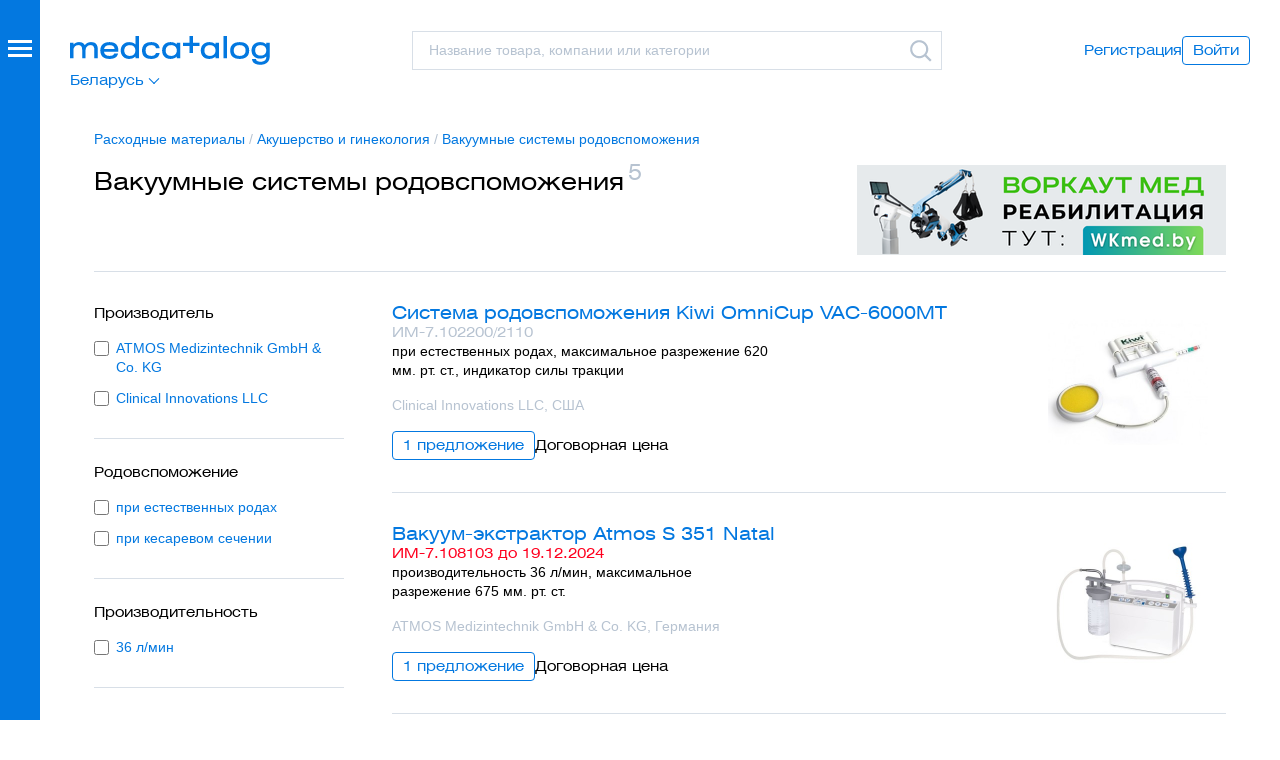

--- FILE ---
content_type: text/html; charset=UTF-8
request_url: https://medcatalog.by/categories/sistemi-rodovspomozheniya
body_size: 29145
content:
<!DOCTYPE html>
<html lang="ru">

<head>
    <meta charset="UTF-8">
<meta http-equiv="X-UA-Compatible" content="IE=edge">
<meta name="viewport" content="width=device-width, initial-scale=1, maximum-scale=1">

<title>Вакуумные системы родовспоможения – купить, сравнить цены</title>
<meta name="description" content="Вакуумные системы родовспоможения – характеристики, фото, документация, контакты поставщиков и сервисных организаций. Выберите поставщика и отправьте Запрос КП.">
<meta property="og:type" content="website">
<meta property="og:site_name" content="Медкаталог">
<meta property="og:title" content="Вакуумные системы родовспоможения – купить, сравнить цены">
<meta property="og:description" content="Вакуумные системы родовспоможения – характеристики, фото, документация, контакты поставщиков и сервисных организаций. Выберите поставщика и отправьте Запрос КП.">
<meta property="og:url" content="https://medcatalog.by/categories/sistemi-rodovspomozheniya">
<meta property="og:image" content="https://medcatalog.by/assets/img/og-image.png">
<meta name="csrf-token" content="sNRKIIGDOkYElGEEbrbW1KFJP7ei2xPWEIvhuPZ1">

<link rel="preload" href="https://medcatalog.by/assets/fonts/HeliosExtWeb/HeliosExtWeb.woff" as="font" type="font/woff" crossorigin="anonymous">
<link rel="stylesheet" href="https://medcatalog.by/assets/css/app.css">
<script defer type="text/javascript" src="https://medcatalog.by/assets/js/app.js"></script>
<link rel="icon" type="image/svg+xml" href="https://medcatalog.by/assets/img/favicon/favicon.svg">
<link rel="canonical" href='https://medcatalog.by/categories/sistemi-rodovspomozheniya' />

    <!-- Google Tag Manager -->
    <script>(function(w,d,s,l,i){w[l]=w[l]||[];w[l].push({'gtm.start':
    new Date().getTime(),event:'gtm.js'});var f=d.getElementsByTagName(s)[0],
    j=d.createElement(s),dl=l!='dataLayer'?'&l='+l:'';j.async=true;j.src=
    'https://www.googletagmanager.com/gtm.js?id='+i+dl;f.parentNode.insertBefore(j,f);
    })(window,document,'script','dataLayer','GTM-P7BZQH5');</script>
    <!-- End Google Tag Manager -->
</head>

<body>
    <!-- Google Tag Manager (noscript) -->
    <noscript><iframe src="https://www.googletagmanager.com/ns.html?id=GTM-P7BZQH5"
            height="0" width="0" style="display:none;visibility:hidden"></iframe></noscript>
    <!-- End Google Tag Manager (noscript) -->
    <header class="container-header z-3 d-flex align-items-center d-print-none">

    <div class="d-sm-flex justify-content-between align-items-center gap-4 w-100">

        <div class="sidebar-caller" role="button"
    data-bs-toggle="offcanvas" data-bs-target="#sidebar" aria-controls="sidebar" aria-label="Главное меню">
    <div class="sidebar-burger">
        <div class="sidebar-burger-ico"></div>
    </div>
</div>

<div class="offcanvas offcanvas-start flex-row" tabindex="-1" id="sidebar">
    <div class="sidebar-col bg-primary overflow-auto">
        <div class="sticky-top bg-primary pb-4 pb-sm-0">
    <div class="sidebar-header d-flex align-items-center">
        <div class="position-relative">
    <div class="d-flex align-items-center justify-content-center">
        <a class="logo-white" href="https://medcatalog.by" aria-label="Перейти на главную страницу">
            <svg class="ico logo" aria-hidden="true">
                <use href="#icon-logo"></use>
            </svg>
        </a>
    </div>
    <div style="top: 35px" class="position-absolute">
        <div class="dropdown" aria-label="Смена региона">
            
            <a class="icon-link dropdown-toggle link-white" role="button"
                data-bs-toggle="dropdown" aria-expanded="false" data-bs-offset="-8px, 4px">
                Беларусь
                <svg class="ico ico-md" aria-hidden="true">
                    <use href="#icon-down-s"></use>
                </svg>
            </a>
            <div class="dropdown-menu font-secondary bg-light rounded border-0 p-2" style="width: 220px">
                <a href="https://xn--80aajbe5ajcy1b.xn--p1ai/">Россия</a>
            </div>
        </div>
    </div>
</div>
    </div>
</div>

<div class="sidebar-body mt-4 mb-5">
    <ul class="nav flex-column h2 gap-3" id="sidebar-nav-tab" role="tablist">
                                    <li class="nav-item" role="presentation">
                                            <a href="#"
                            class="link-white active"
                            role="tab" data-bs-toggle="tab" tabindex="0"
                            id="nav-132-tab"
                            data-bs-target="#nav-132"
                            aria-controls="nav-132">
                            Оборудование
                        </a>
                                    </li>
                            <li class="nav-item" role="presentation">
                                            <a href="#"
                            class="link-white active"
                            role="tab" data-bs-toggle="tab" tabindex="0"
                            id="nav-131-tab"
                            data-bs-target="#nav-131"
                            aria-controls="nav-131">
                            Расходные материалы
                        </a>
                                    </li>
                            <li class="nav-item" role="presentation">
                                            <a href="#"
                            class="link-white "
                            role="tab" data-bs-toggle="tab" tabindex="0"
                            id="nav-559-tab"
                            data-bs-target="#nav-559"
                            aria-controls="nav-559">
                            Общебольничные ИМН
                        </a>
                                    </li>
                            <li class="nav-item" role="presentation">
                                            <a href="#"
                            class="link-white "
                            role="tab" data-bs-toggle="tab" tabindex="0"
                            id="nav-121-tab"
                            data-bs-target="#nav-121"
                            aria-controls="nav-121">
                            Инструментарий
                        </a>
                                    </li>
                            <li class="nav-item" role="presentation">
                                            <a href="#"
                            class="link-white "
                            role="tab" data-bs-toggle="tab" tabindex="0"
                            id="nav-735-tab"
                            data-bs-target="#nav-735"
                            aria-controls="nav-735">
                            Стоматология
                        </a>
                                    </li>
                            <li class="nav-item" role="presentation">
                                            <a href="#"
                            class="link-white "
                            role="tab" data-bs-toggle="tab" tabindex="0"
                            id="nav-739-tab"
                            data-bs-target="#nav-739"
                            aria-controls="nav-739">
                            Лаборатория
                        </a>
                                    </li>
                            <li class="nav-item" role="presentation">
                                            <a href="#"
                            class="link-white "
                            role="tab" data-bs-toggle="tab" tabindex="0"
                            id="nav-4-tab"
                            data-bs-target="#nav-4"
                            aria-controls="nav-4">
                            Дезинфекция
                        </a>
                                    </li>
                            <li class="nav-item" role="presentation">
                                            <a href="#"
                            class="link-white "
                            role="tab" data-bs-toggle="tab" tabindex="0"
                            id="nav-6-tab"
                            data-bs-target="#nav-6"
                            aria-controls="nav-6">
                            Мебель
                        </a>
                                    </li>
                            <hr class="text-white opacity-25">
        <div class="nav-item">
            <a class="link-white" href="https://medcatalog.by/companies">Поставщики</a>
        </div>
    </ul>

    <div class="d-flex d-lg-none flex-wrap align-items-center gap-4 my-5">
                    <a class="font-secondary link-white" href="https://medcatalog.by/register">Регистрация</a>

<button type="button" class="btn btn-sm btn-outline-white" data-bs-toggle="modal" data-bs-target="#loginModal">Войти</button>
                    </div>

    <ul class="nav flex-column gap-1 font-secondary mt-5">
        <li class="nav-item">
            <a class="link-white" href="https://medcatalog.by/promo">Тарифные планы</a>
        </li>
        <li class="nav-item">
            <a class="link-white" href="https://medcatalog.by/faq">Вопрос-ответ</a>
        </li>
        <li class="nav-item">
            <a class="link-white" href="https://medcatalog.by/about">О&nbsp;проекте</a>
        </li>
        <li>
            <div class="text-white">© 2026 ООО&nbsp;«Медкаталог»</div>
        </li>
    </ul>
</div>
    </div>

    <div class="sidebar-col bg-white hide-right d-none d-sm-block overflow-auto my-0 my-sm-3">
        <div class="sidebar-header sticky-top d-sm-none d-flex align-items-center bg-primary bg-sm-white">
            <a class="d-flex gap-1 link-white font-secondary" role="button">
                <svg class="ico ico-sm position-relative" aria-hidden="true" style="transform: rotate(90deg); top: 1px;">
                    <use href="#icon-down"></use>
                </svg>
                <div>
                    В главное меню
                </div>
            </a>
        </div>
        <div class="sidebar-body tab-content my-4" id="sidebar-nav-tabContent" style="font-size: 15px;">
                                                <div class="tab-pane fade active show"
                        id="nav-132" role="tabpanel" aria-labelledby="nav-132-tab">
                                                                                                                        <div class="mb-2 font-secondary">Анестезиология, реаниматология</div>
                                    <ul class="nav flex-column gap-2">
                                                                                    <li class="nav-item">
                                                <a class=""
                                                    href="/categories/ivl-apparati"
                                                    tabindex="0">Аппараты ИВЛ
                                                </a>
                                            </li>
                                                                                    <li class="nav-item">
                                                <a class=""
                                                    href="/categories/apparati-iskusstvennogo-krovoobrashcheniya"
                                                    tabindex="0">Аппараты искусственного кровообращения (АИК), ЭКМО аппараты
                                                </a>
                                            </li>
                                                                                    <li class="nav-item">
                                                <a class=""
                                                    href="/categories/defibrillyatori"
                                                    tabindex="0">Дефибрилляторы
                                                </a>
                                            </li>
                                                                                    <li class="nav-item">
                                                <a class=""
                                                    href="/categories/ingalyatori-kislorodnie"
                                                    tabindex="0">Ингаляторы кислородные
                                                </a>
                                            </li>
                                                                                    <li class="nav-item">
                                                <a class=""
                                                    href="/categories/kislorodnie-kontsentratori"
                                                    tabindex="0">Кислородные концентраторы
                                                </a>
                                            </li>
                                                                                    <li class="nav-item">
                                                <a class=""
                                                    href="/categories/laringoskopi"
                                                    tabindex="0">Ларингоскопы
                                                </a>
                                            </li>
                                                                                    <li class="nav-item">
                                                <a class=""
                                                    href="/categories/meshki-ambu"
                                                    tabindex="0">Мешки Амбу
                                                </a>
                                            </li>
                                                                                    <li class="nav-item">
                                                <a class=""
                                                    href="/categories/rezervnie-meshki"
                                                    tabindex="0">Мешки резервные дыхательные для ИВЛ
                                                </a>
                                            </li>
                                                                                    <li class="nav-item">
                                                <a class=""
                                                    href="/categories/monitori-patsienta"
                                                    tabindex="0">Мониторы пациента прикроватные
                                                </a>
                                            </li>
                                                                                    <li class="nav-item">
                                                <a class=""
                                                    href="/categories/monitori-glubini-narkoza"
                                                    tabindex="0">Мониторы глубины анестезии (BIS мониторы)
                                                </a>
                                            </li>
                                                                                    <li class="nav-item">
                                                <a class=""
                                                    href="/categories/narkoznie-apparati"
                                                    tabindex="0">Наркозные аппараты
                                                </a>
                                            </li>
                                                                                    <li class="nav-item">
                                                <a class=""
                                                    href="/categories/natronnaya-izvest"
                                                    tabindex="0">Натронная известь
                                                </a>
                                            </li>
                                                                                    <li class="nav-item">
                                                <a class=""
                                                    href="/categories/nasosi-infuzionnie"
                                                    tabindex="0">Насосы инфузионные (инфузоматы)
                                                </a>
                                            </li>
                                                                                    <li class="nav-item">
                                                <a class=""
                                                    href="/categories/podogrevateli-infuzionnih-rastvorov"
                                                    tabindex="0">Аппараты для подогрева крови и инфузионных растворов
                                                </a>
                                            </li>
                                                                                    <li class="nav-item">
                                                <a class=""
                                                    href="/categories/termoshkafi-meditsinskie"
                                                    tabindex="0">Термошкафы медицинские
                                                </a>
                                            </li>
                                                                                    <li class="nav-item">
                                                <a class=""
                                                    href="/categories/pulsoksimetri"
                                                    tabindex="0">Пульсоксиметры
                                                </a>
                                            </li>
                                                                                    <li class="nav-item">
                                                <a class=""
                                                    href="/categories/pulsoksimetricheskie-datchiki"
                                                    tabindex="0">Пульсоксиметрические датчики
                                                </a>
                                            </li>
                                                                                    <li class="nav-item">
                                                <a class=""
                                                    href="/categories/ustroystva-slr"
                                                    tabindex="0">Устройства для сердечно-легочной реанимации
                                                </a>
                                            </li>
                                                                                    <li class="nav-item">
                                                <a class=""
                                                    href="/categories/elektrokardiostimulyatori-naruzhnie"
                                                    tabindex="0">Электрокардиостимуляторы наружные временные
                                                </a>
                                            </li>
                                                                            </ul>
                                                                            <hr class="my-4">
                                                                                                                                                                    <div class="mb-2 font-secondary">Акушерство и гинекология</div>
                                    <ul class="nav flex-column gap-2">
                                                                                    <li class="nav-item">
                                                <a class=""
                                                    href="/categories/kolposkopi"
                                                    tabindex="0">Кольпоскопы
                                                </a>
                                            </li>
                                                                                    <li class="nav-item">
                                                <a class=""
                                                    href="/categories/kresla-ginekologicheskie"
                                                    tabindex="0">Кресла гинекологические
                                                </a>
                                            </li>
                                                                                    <li class="nav-item">
                                                <a class=""
                                                    href="/categories/krovati-akusherskie"
                                                    tabindex="0">Кровати Рахманова, акушерские кресла для родов
                                                </a>
                                            </li>
                                                                                    <li class="nav-item">
                                                <a class=""
                                                    href="/categories/rabochee-mesto-ginekologa"
                                                    tabindex="0">Рабочее место врача гинеколога
                                                </a>
                                            </li>
                                                                                    <li class="nav-item">
                                                <a class=""
                                                    href="/categories/fetalnie-doppleri"
                                                    tabindex="0">Фетальные мониторы
                                                </a>
                                            </li>
                                                                                    <li class="nav-item">
                                                <a class=""
                                                    href="/categories/stoli-dlya-novorozhdennih"
                                                    tabindex="0">Столы для новорожденных
                                                </a>
                                            </li>
                                                                                    <li class="nav-item">
                                                <a class=""
                                                    href="/categories/inkubatori-dlya-novorozhdennih"
                                                    tabindex="0">Инкубаторы для новорожденных
                                                </a>
                                            </li>
                                                                                    <li class="nav-item">
                                                <a class=""
                                                    href="/categories/otkrytye-reanimacionnye-sistemy"
                                                    tabindex="0">Открытые реанимационные системы
                                                </a>
                                            </li>
                                                                                    <li class="nav-item">
                                                <a class=""
                                                    href="/categories/obluchateli-dlya-fototerapii"
                                                    tabindex="0">Облучатели фототерапевтические для новорожденных
                                                </a>
                                            </li>
                                                                                    <li class="nav-item">
                                                <a class=""
                                                    href="/categories/analizatori-pota"
                                                    tabindex="0">Анализаторы пота для диагностики муковисцидоза
                                                </a>
                                            </li>
                                                                                    <li class="nav-item">
                                                <a class=""
                                                    href="/categories/molokootsosi"
                                                    tabindex="0">Молокоотсосы клинические
                                                </a>
                                            </li>
                                                                            </ul>
                                                                            <hr class="my-4">
                                                                                                                                                                    <div class="mb-2 font-secondary">Газоснабжение</div>
                                    <ul class="nav flex-column gap-2">
                                                                                    <li class="nav-item">
                                                <a class=""
                                                    href="/categories/kompressori"
                                                    tabindex="0">Компрессоры
                                                </a>
                                            </li>
                                                                                    <li class="nav-item">
                                                <a class=""
                                                    href="/categories/vakuumnie-stantsii"
                                                    tabindex="0">Вакуумные станции
                                                </a>
                                            </li>
                                                                                    <li class="nav-item">
                                                <a class=""
                                                    href="/categories/sistemi-monitoringa-meditsinskih-gazov"
                                                    tabindex="0">Системы контроля медицинских газов
                                                </a>
                                            </li>
                                                                                    <li class="nav-item">
                                                <a class=""
                                                    href="/categories/konsoli-meditsinskie"
                                                    tabindex="0">Консоли медицинские
                                                </a>
                                            </li>
                                                                                    <li class="nav-item">
                                                <a class=""
                                                    href="/categories/klapannye-sistemy"
                                                    tabindex="0">Клапанные системы медицинских газов
                                                </a>
                                            </li>
                                                                                    <li class="nav-item">
                                                <a class=""
                                                    href="/categories/uvlazhniteli-kisloroda"
                                                    tabindex="0">Увлажнители кислорода
                                                </a>
                                            </li>
                                                                                    <li class="nav-item">
                                                <a class=""
                                                    href="/categories/regulyatory-vakuuma"
                                                    tabindex="0">Регуляторы вакуума
                                                </a>
                                            </li>
                                                                                    <li class="nav-item">
                                                <a class=""
                                                    href="/categories/rampy"
                                                    tabindex="0">Рампы газовые
                                                </a>
                                            </li>
                                                                                    <li class="nav-item">
                                                <a class=""
                                                    href="/categories/reduktory"
                                                    tabindex="0">Редукторы для медицинских газов
                                                </a>
                                            </li>
                                                                                    <li class="nav-item">
                                                <a class=""
                                                    href="/categories/mednie-trubi-i-fitingi"
                                                    tabindex="0">Медные трубы и фитинги для медицинских газов
                                                </a>
                                            </li>
                                                                                    <li class="nav-item">
                                                <a class=""
                                                    href="/categories/reduktornye-ustrojstva"
                                                    tabindex="0">Редукторные устройства медицинских газов
                                                </a>
                                            </li>
                                                                            </ul>
                                                                            <hr class="my-4">
                                                                                                                                                                    <div class="mb-2 font-secondary">Дерматология</div>
                                    <ul class="nav flex-column gap-2">
                                                                                    <li class="nav-item">
                                                <a class=""
                                                    href="/categories/dermatoskopi"
                                                    tabindex="0">Дерматоскопы
                                                </a>
                                            </li>
                                                                                    <li class="nav-item">
                                                <a class=""
                                                    href="/categories/fototerapiya"
                                                    tabindex="0">Облучатели дерматологические
                                                </a>
                                            </li>
                                                                            </ul>
                                                                            <hr class="my-4">
                                                                                                                                                                    <div class="mb-2 font-secondary">Косметология</div>
                                    <ul class="nav flex-column gap-2">
                                                                                    <li class="nav-item">
                                                <a class=""
                                                    href="/categories/karboksiterapiya"
                                                    tabindex="0">Аппараты для карбокситерапии (газовые уколы)
                                                </a>
                                            </li>
                                                                                    <li class="nav-item">
                                                <a class=""
                                                    href="/categories/lazeri-kosmetologicheskie"
                                                    tabindex="0">Лазеры косметологические
                                                </a>
                                            </li>
                                                                                    <li class="nav-item">
                                                <a class=""
                                                    href="/categories/kosmetologicheskie-apparati"
                                                    tabindex="0">Косметологические аппараты
                                                </a>
                                            </li>
                                                                                    <li class="nav-item">
                                                <a class=""
                                                    href="/categories/filleri-kosmetologicheskie"
                                                    tabindex="0">Филлеры на основе гиалуроновой кислоты
                                                </a>
                                            </li>
                                                                            </ul>
                                                                            <hr class="my-4">
                                                                                                                                                                    <div class="mb-2 font-secondary">Лазерное оборудование</div>
                                    <ul class="nav flex-column gap-2">
                                                                                    <li class="nav-item">
                                                <a class=""
                                                    href="/categories/prinadlezhnosti-k-lazeram-meditsinskim"
                                                    tabindex="0">Принадлежности к лазерам медицинским
                                                </a>
                                            </li>
                                                                            </ul>
                                                                            <hr class="my-4">
                                                                                                                                                                    <div class="mb-2 font-secondary">Общая хирургия</div>
                                    <ul class="nav flex-column gap-2">
                                                                                    <li class="nav-item">
                                                <a class=""
                                                    href="/categories/operatsionnie-stoli"
                                                    tabindex="0">Операционные (хирургические) столы
                                                </a>
                                            </li>
                                                                                    <li class="nav-item">
                                                <a class=""
                                                    href="/categories/otsasivateli"
                                                    tabindex="0">Отсасыватели хирургические
                                                </a>
                                            </li>
                                                                                    <li class="nav-item">
                                                <a class=""
                                                    href="/categories/svetilniki"
                                                    tabindex="0">Светильники медицинские (хирургические, операционные, смотровые)
                                                </a>
                                            </li>
                                                                                    <li class="nav-item">
                                                <a class=""
                                                    href="/categories/operatsionnie-mikroskopi"
                                                    tabindex="0">Операционные микроскопы
                                                </a>
                                            </li>
                                                                                    <li class="nav-item">
                                                <a class=""
                                                    href="/categories/koagulyatori"
                                                    tabindex="0">Коагуляторы, электрокоагуляторы (ЭХВЧ)
                                                </a>
                                            </li>
                                                                                    <li class="nav-item">
                                                <a class=""
                                                    href="/categories/elektrohirurgicheskie-elektrodi"
                                                    tabindex="0">Электрохирургические инструменты (электроды)
                                                </a>
                                            </li>
                                                                                    <li class="nav-item">
                                                <a class=""
                                                    href="/categories/dissektori-ultrazvukovie"
                                                    tabindex="0">Диссекторы ультразвуковые
                                                </a>
                                            </li>
                                                                                    <li class="nav-item">
                                                <a class=""
                                                    href="/categories/lazeri-hirurgicheskie"
                                                    tabindex="0">Лазеры хирургические
                                                </a>
                                            </li>
                                                                                    <li class="nav-item">
                                                <a class=""
                                                    href="/categories/mikrohirurgicheskie-motornye-sistemy"
                                                    tabindex="0">Микрохирургические моторные системы
                                                </a>
                                            </li>
                                                                                    <li class="nav-item">
                                                <a class=""
                                                    href="/categories/klipperi"
                                                    tabindex="0">Клипперы хирургические (бритвы)
                                                </a>
                                            </li>
                                                                                    <li class="nav-item">
                                                <a class=""
                                                    href="/categories/obogrev-patsientov"
                                                    tabindex="0">Системы терморегуляции организма
                                                </a>
                                            </li>
                                                                                    <li class="nav-item">
                                                <a class=""
                                                    href="/categories/vac-terapiya"
                                                    tabindex="0">Системы лечения ран отрицательным давлением
                                                </a>
                                            </li>
                                                                                    <li class="nav-item">
                                                <a class=""
                                                    href="/categories/otkashlivateli"
                                                    tabindex="0">Откашливатели (инсуффляторы-аспираторы)
                                                </a>
                                            </li>
                                                                            </ul>
                                                                            <hr class="my-4">
                                                                                                                                                                    <div class="mb-2 font-secondary">Общебольничные приборы</div>
                                    <ul class="nav flex-column gap-2">
                                                                                    <li class="nav-item">
                                                <a class=""
                                                    href="/categories/alkotesteri"
                                                    tabindex="0">Алкотестеры
                                                </a>
                                            </li>
                                                                                    <li class="nav-item">
                                                <a class=""
                                                    href="/categories/vesi-meditsinskie"
                                                    tabindex="0">Весы медицинские
                                                </a>
                                            </li>
                                                                                    <li class="nav-item">
                                                <a class=""
                                                    href="/categories/testi-na-helikobakter"
                                                    tabindex="0">Анализаторы и тесты на хеликобактер пилори
                                                </a>
                                            </li>
                                                                                    <li class="nav-item">
                                                <a class=""
                                                    href="/categories/vizualizatory-ven"
                                                    tabindex="0">Визуализаторы вен
                                                </a>
                                            </li>
                                                                                    <li class="nav-item">
                                                <a class=""
                                                    href="/categories/glyukometri"
                                                    tabindex="0">Глюкометры
                                                </a>
                                            </li>
                                                                                    <li class="nav-item">
                                                <a class=""
                                                    href="/categories/test-poloski-dlya-glyukometrov"
                                                    tabindex="0">Тест-полоски для глюкометров
                                                </a>
                                            </li>
                                                                                    <li class="nav-item">
                                                <a class=""
                                                    href="/categories/lantseti-dlya-glyukometrov"
                                                    tabindex="0">Ланцеты для глюкометров
                                                </a>
                                            </li>
                                                                                    <li class="nav-item">
                                                <a class=""
                                                    href="/categories/insulinovie-pompi"
                                                    tabindex="0">Инсулиновые помпы и принадлежности
                                                </a>
                                            </li>
                                                                                    <li class="nav-item">
                                                <a class=""
                                                    href="/categories/inektsionnie-porti"
                                                    tabindex="0">Инъекционные порты для введения инсулина
                                                </a>
                                            </li>
                                                                                    <li class="nav-item">
                                                <a class=""
                                                    href="/categories/lupi-binokulyarnie"
                                                    tabindex="0">Лупы бинокулярные
                                                </a>
                                            </li>
                                                                                    <li class="nav-item">
                                                <a class=""
                                                    href="/categories/nalobnie-osvetiteli"
                                                    tabindex="0">Налобные осветители
                                                </a>
                                            </li>
                                                                                    <li class="nav-item">
                                                <a class=""
                                                    href="/categories/lobnie-reflektori"
                                                    tabindex="0">Лобные (налобные) рефлекторы
                                                </a>
                                            </li>
                                                                                    <li class="nav-item">
                                                <a class=""
                                                    href="/categories/stetoskopy"
                                                    tabindex="0">Стетоскопы, фонендоскопы, стетофонендоскопы
                                                </a>
                                            </li>
                                                                                    <li class="nav-item">
                                                <a class=""
                                                    href="/categories/termometri"
                                                    tabindex="0">Термометры
                                                </a>
                                            </li>
                                                                                    <li class="nav-item">
                                                <a class=""
                                                    href="/categories/tonometri"
                                                    tabindex="0">Тонометры (автоматические и механические)
                                                </a>
                                            </li>
                                                                                    <li class="nav-item">
                                                <a class=""
                                                    href="/categories/prinadlezhnosti-k-tonometram"
                                                    tabindex="0">Манжеты, адаптеры и груши для тонометров
                                                </a>
                                            </li>
                                                                            </ul>
                                                                            <hr class="my-4">
                                                                                                                                                                    <div class="mb-2 font-secondary">Онкология</div>
                                    <ul class="nav flex-column gap-2">
                                                                                    <li class="nav-item">
                                                <a class=""
                                                    href="/categories/mammografi"
                                                    tabindex="0">Маммографы
                                                </a>
                                            </li>
                                                                                    <li class="nav-item">
                                                <a class=""
                                                    href="/categories/apparati-luchevoy-terapii"
                                                    tabindex="0">Аппараты лучевой терапии
                                                </a>
                                            </li>
                                                                            </ul>
                                                                            <hr class="my-4">
                                                                                                                                                                    <div class="mb-2 font-secondary">Оториноларингология</div>
                                    <ul class="nav flex-column gap-2">
                                                                                    <li class="nav-item">
                                                <a class=""
                                                    href="/categories/audiometri"
                                                    tabindex="0">Аудиометры и тимпанометры (импедансометры)
                                                </a>
                                            </li>
                                                                                    <li class="nav-item">
                                                <a class=""
                                                    href="/categories/kamertoni"
                                                    tabindex="0">Камертоны медицинские
                                                </a>
                                            </li>
                                                                                    <li class="nav-item">
                                                <a class=""
                                                    href="/categories/lor-ustanovki"
                                                    tabindex="0">ЛОР-комбайны (установки)
                                                </a>
                                            </li>
                                                                                    <li class="nav-item">
                                                <a class=""
                                                    href="/categories/otoskopi"
                                                    tabindex="0">Отоскопы
                                                </a>
                                            </li>
                                                                                    <li class="nav-item">
                                                <a class=""
                                                    href="/categories/ushnie-voronki"
                                                    tabindex="0">Ушные воронки
                                                </a>
                                            </li>
                                                                                    <li class="nav-item">
                                                <a class=""
                                                    href="/categories/sluhovie-apparati"
                                                    tabindex="0">Слуховые аппараты
                                                </a>
                                            </li>
                                                                                    <li class="nav-item">
                                                <a class=""
                                                    href="/categories/stroboskopi"
                                                    tabindex="0">Стробоскопы медицинские, ларингостробоскопы
                                                </a>
                                            </li>
                                                                                    <li class="nav-item">
                                                <a class=""
                                                    href="/categories/protsedurnie-lor-apparati"
                                                    tabindex="0">Процедурные ЛОР аппараты
                                                </a>
                                            </li>
                                                                            </ul>
                                                                            <hr class="my-4">
                                                                                                                                                                    <div class="mb-2 font-secondary">Офтальмология</div>
                                    <ul class="nav flex-column gap-2">
                                                                                    <li class="nav-item">
                                                <a class=""
                                                    href="/categories/avtorefraktometri"
                                                    tabindex="0">Авторефрактометры, авторефкератометры
                                                </a>
                                            </li>
                                                                                    <li class="nav-item">
                                                <a class=""
                                                    href="/categories/perimetri-oftalmologicheskie"
                                                    tabindex="0">Периметры офтальмологические
                                                </a>
                                            </li>
                                                                                    <li class="nav-item">
                                                <a class=""
                                                    href="/categories/ab-skaneri-pahimetri"
                                                    tabindex="0">A/B сканеры, пахиметры, оптические биометры
                                                </a>
                                            </li>
                                                                                    <li class="nav-item">
                                                <a class=""
                                                    href="/categories/dioptrimetri"
                                                    tabindex="0">Диоптриметры
                                                </a>
                                            </li>
                                                                                    <li class="nav-item">
                                                <a class=""
                                                    href="/categories/keratotopografi"
                                                    tabindex="0">Кератотопографы
                                                </a>
                                            </li>
                                                                                    <li class="nav-item">
                                                <a class=""
                                                    href="/categories/klapani-ahmeda"
                                                    tabindex="0">Клапаны Ахмеда для лечения глаукомы
                                                </a>
                                            </li>
                                                                                    <li class="nav-item">
                                                <a class=""
                                                    href="/categories/lazeri-oftalmologicheskie"
                                                    tabindex="0">Лазеры офтальмологические
                                                </a>
                                            </li>
                                                                                    <li class="nav-item">
                                                <a class=""
                                                    href="/categories/lineyki-skiaskopicheskie"
                                                    tabindex="0">Линейки скиаскопические
                                                </a>
                                            </li>
                                                                                    <li class="nav-item">
                                                <a class=""
                                                    href="/categories/linzi-ochkovie"
                                                    tabindex="0">Линзы очковые
                                                </a>
                                            </li>
                                                                                    <li class="nav-item">
                                                <a class=""
                                                    href="/categories/linzi-oftalmologicheskie"
                                                    tabindex="0">Линзы офтальмологические
                                                </a>
                                            </li>
                                                                                    <li class="nav-item">
                                                <a class=""
                                                    href="/categories/mikroskopi-endotelialnie"
                                                    tabindex="0">Микроскопы эндотелиальные
                                                </a>
                                            </li>
                                                                                    <li class="nav-item">
                                                <a class=""
                                                    href="/categories/nabori-probnih-ochkovih-linz"
                                                    tabindex="0">Наборы пробных очковых линз и оправ
                                                </a>
                                            </li>
                                                                                    <li class="nav-item">
                                                <a class=""
                                                    href="/categories/tomografi-oftalmologicheskie"
                                                    tabindex="0">Оптические когерентные томографы
                                                </a>
                                            </li>
                                                                                    <li class="nav-item">
                                                <a class=""
                                                    href="/categories/oftalmoskopi"
                                                    tabindex="0">Офтальмоскопы
                                                </a>
                                            </li>
                                                                                    <li class="nav-item">
                                                <a class=""
                                                    href="/categories/proverka-zreniia"
                                                    tabindex="0">Приборы для проверки остроты зрения
                                                </a>
                                            </li>
                                                                                    <li class="nav-item">
                                                <a class=""
                                                    href="/categories/glaznie-protezi"
                                                    tabindex="0">Протезы глазные
                                                </a>
                                            </li>
                                                                                    <li class="nav-item">
                                                <a class=""
                                                    href="/categories/rabochee-mesto-vracha-oftalmologa"
                                                    tabindex="0">Рабочее место врача офтальмолога
                                                </a>
                                            </li>
                                                                                    <li class="nav-item">
                                                <a class=""
                                                    href="/categories/kresla-oftalmologa"
                                                    tabindex="0">Кресла врача офтальмолога
                                                </a>
                                            </li>
                                                                                    <li class="nav-item">
                                                <a class=""
                                                    href="/categories/sinoptofori"
                                                    tabindex="0">Синоптофоры
                                                </a>
                                            </li>
                                                                                    <li class="nav-item">
                                                <a class=""
                                                    href="/categories/stol-priborniy-oftalmologicheskiy"
                                                    tabindex="0">Столы приборные офтальмологические
                                                </a>
                                            </li>
                                                                                    <li class="nav-item">
                                                <a class=""
                                                    href="/categories/tonometri-oftalmologicheskie"
                                                    tabindex="0">Тонометры (индикаторы) внутриглазного давления
                                                </a>
                                            </li>
                                                                                    <li class="nav-item">
                                                <a class=""
                                                    href="/categories/foropteri"
                                                    tabindex="0">Фороптеры (форопторы)
                                                </a>
                                            </li>
                                                                                    <li class="nav-item">
                                                <a class=""
                                                    href="/categories/fundus-kameri"
                                                    tabindex="0">Фундус-камеры, ретинальные камеры
                                                </a>
                                            </li>
                                                                                    <li class="nav-item">
                                                <a class=""
                                                    href="/categories/hirurgicheskie-oftalmologicheskie-sistemi"
                                                    tabindex="0">Хирургические офтальмологические системы
                                                </a>
                                            </li>
                                                                                    <li class="nav-item">
                                                <a class=""
                                                    href="/categories/shchelevie-lampi"
                                                    tabindex="0">Щелевые лампы офтальмологические
                                                </a>
                                            </li>
                                                                                    <li class="nav-item">
                                                <a class=""
                                                    href="/categories/kriohirurgicheskie-apparati"
                                                    tabindex="0">Криохирургические аппараты
                                                </a>
                                            </li>
                                                                                    <li class="nav-item">
                                                <a class=""
                                                    href="/categories/vosstanovleniya-zreniya"
                                                    tabindex="0">Приборы для восстановления остроты зрения
                                                </a>
                                            </li>
                                                                                    <li class="nav-item">
                                                <a class=""
                                                    href="/categories/retinoskopy"
                                                    tabindex="0">Ретиноскопы
                                                </a>
                                            </li>
                                                                            </ul>
                                                                            <hr class="my-4">
                                                                                                                                                                    <div class="mb-2 font-secondary">Рентгенология</div>
                                    <ul class="nav flex-column gap-2">
                                                                                    <li class="nav-item">
                                                <a class=""
                                                    href="/categories/angiografi"
                                                    tabindex="0">Ангиографы
                                                </a>
                                            </li>
                                                                                    <li class="nav-item">
                                                <a class=""
                                                    href="/categories/kt-appparati"
                                                    tabindex="0">Компьютерные томографы, КТ-аппараты
                                                </a>
                                            </li>
                                                                                    <li class="nav-item">
                                                <a class=""
                                                    href="/categories/mrt-apparati"
                                                    tabindex="0">Аппараты МРТ, томографы магнитно-резонансные
                                                </a>
                                            </li>
                                                                                    <li class="nav-item">
                                                <a class=""
                                                    href="/categories/injektori"
                                                    tabindex="0">Инжекторы для КТ и ангиографии
                                                </a>
                                            </li>
                                                                                    <li class="nav-item">
                                                <a class=""
                                                    href="/categories/rentgen-apparati"
                                                    tabindex="0">Рентгеновские аппараты
                                                </a>
                                            </li>
                                                                                    <li class="nav-item">
                                                <a class=""
                                                    href="/categories/peredvizhnie-meditsinskie-kompleksi"
                                                    tabindex="0">Передвижные (мобильные) медицинские комплексы
                                                </a>
                                            </li>
                                                                                    <li class="nav-item">
                                                <a class=""
                                                    href="/categories/plenka-rentgenovskaya"
                                                    tabindex="0">Пленка рентгеновская
                                                </a>
                                            </li>
                                                                                    <li class="nav-item">
                                                <a class=""
                                                    href="/categories/proyavitel-i-fiksage"
                                                    tabindex="0">Проявитель и фиксаж для рентгеновской пленки
                                                </a>
                                            </li>
                                                                                    <li class="nav-item">
                                                <a class=""
                                                    href="/categories/kasseti-ekrani"
                                                    tabindex="0">Кассеты и экраны рентгеновские
                                                </a>
                                            </li>
                                                                                    <li class="nav-item">
                                                <a class=""
                                                    href="/categories/digitayzeri"
                                                    tabindex="0">Оцифровщики рентгеновских снимков (дигитайзеры)
                                                </a>
                                            </li>
                                                                                    <li class="nav-item">
                                                <a class=""
                                                    href="/categories/printeri"
                                                    tabindex="0">Принтеры медицинские
                                                </a>
                                            </li>
                                                                                    <li class="nav-item">
                                                <a class=""
                                                    href="/categories/negatoskopi"
                                                    tabindex="0">Негатоскопы
                                                </a>
                                            </li>
                                                                                    <li class="nav-item">
                                                <a class=""
                                                    href="/categories/rentgenozashchitnaya-odezhda"
                                                    tabindex="0">Рентгенозащитная одежда
                                                </a>
                                            </li>
                                                                                    <li class="nav-item">
                                                <a class=""
                                                    href="/categories/shirmi-rentgenozashchitnie"
                                                    tabindex="0">Ширмы рентгенозащитные
                                                </a>
                                            </li>
                                                                                    <li class="nav-item">
                                                <a class=""
                                                    href="/categories/ustroystva-dlya-hraneniya-individualnih-sredstv-zashchiti"
                                                    tabindex="0">Вешалки для рентгенозащитной одежды
                                                </a>
                                            </li>
                                                                            </ul>
                                                                            <hr class="my-4">
                                                                                                                                                                    <div class="mb-2 font-secondary">Сомнология</div>
                                    <ul class="nav flex-column gap-2">
                                                                                    <li class="nav-item">
                                                <a class=""
                                                    href="/categories/sipap-bipap"
                                                    tabindex="0">СИПАП-аппараты, БИПАП-аппараты
                                                </a>
                                            </li>
                                                                                    <li class="nav-item">
                                                <a class=""
                                                    href="/categories/maski-nivl"
                                                    tabindex="0">Маски для НИВЛ (СИПАП маски)
                                                </a>
                                            </li>
                                                                            </ul>
                                                                            <hr class="my-4">
                                                                                                                                                                    <div class="mb-2 font-secondary">Ультразвуковая диагностика</div>
                                    <ul class="nav flex-column gap-2">
                                                                                    <li class="nav-item">
                                                <a class=""
                                                    href="/categories/uzi-skaneri"
                                                    tabindex="0">УЗИ аппараты
                                                </a>
                                            </li>
                                                                                    <li class="nav-item">
                                                <a class=""
                                                    href="/categories/datchiki-uzi"
                                                    tabindex="0">Датчики УЗИ
                                                </a>
                                            </li>
                                                                                    <li class="nav-item">
                                                <a class=""
                                                    href="/categories/gel-dlya-uzi"
                                                    tabindex="0">Гель для УЗИ, ЭКГ
                                                </a>
                                            </li>
                                                                                    <li class="nav-item">
                                                <a class=""
                                                    href="/categories/prezervativi-dlya-uzi"
                                                    tabindex="0">Презервативы для УЗИ
                                                </a>
                                            </li>
                                                                            </ul>
                                                                            <hr class="my-4">
                                                                                                                                                                    <div class="mb-2 font-secondary">Урология</div>
                                    <ul class="nav flex-column gap-2">
                                                                                    <li class="nav-item">
                                                <a class=""
                                                    href="/categories/apparati-urofloumetrii"
                                                    tabindex="0">Аппараты урофлоуметрии
                                                </a>
                                            </li>
                                                                                    <li class="nav-item">
                                                <a class=""
                                                    href="/categories/lazeri-urologicheskie"
                                                    tabindex="0">Лазеры гольмиевые урологические
                                                </a>
                                            </li>
                                                                                    <li class="nav-item">
                                                <a class=""
                                                    href="/categories/litotriptori"
                                                    tabindex="0">Литотрипторы (литотриптеры)
                                                </a>
                                            </li>
                                                                            </ul>
                                                                            <hr class="my-4">
                                                                                                                                                                    <div class="mb-2 font-secondary">Физиотерапия и реабилитация</div>
                                    <ul class="nav flex-column gap-2">
                                                                                    <li class="nav-item">
                                                <a class=""
                                                    href="/categories/aromaterapiya"
                                                    tabindex="0">Ароматерапия, аппараты аэрофитотерапевтические
                                                </a>
                                            </li>
                                                                                    <li class="nav-item">
                                                <a class=""
                                                    href="/categories/apparati-dlya-darsonvalizatsii"
                                                    tabindex="0">Аппараты для дарсонвализации
                                                </a>
                                            </li>
                                                                                    <li class="nav-item">
                                                <a class=""
                                                    href="/categories/vakuumnie-massazheri"
                                                    tabindex="0">Аппараты для вакуумного массажа
                                                </a>
                                            </li>
                                                                                    <li class="nav-item">
                                                <a class=""
                                                    href="/categories/vakuumnaya-terapiya"
                                                    tabindex="0">Аппараты интервальной вакуумной терапии
                                                </a>
                                            </li>
                                                                                    <li class="nav-item">
                                                <a class=""
                                                    href="/categories/lazernaya-terapiya"
                                                    tabindex="0">Аппараты лазерной терапии
                                                </a>
                                            </li>
                                                                                    <li class="nav-item">
                                                <a class=""
                                                    href="/categories/pressoterapiya"
                                                    tabindex="0">Аппараты для прессотерапии и лимфодренажа
                                                </a>
                                            </li>
                                                                                    <li class="nav-item">
                                                <a class=""
                                                    href="/categories/apparati-mikrotokovoy-refleksoterapii"
                                                    tabindex="0">Аппараты микротоковой рефлексотерапии
                                                </a>
                                            </li>
                                                                                    <li class="nav-item">
                                                <a class=""
                                                    href="/categories/diatermiya"
                                                    tabindex="0">Аппараты направленной контактной диатермии
                                                </a>
                                            </li>
                                                                                    <li class="nav-item">
                                                <a class=""
                                                    href="/categories/uvt"
                                                    tabindex="0">Аппараты ударно-волновой терапии (УВТ аппараты)
                                                </a>
                                            </li>
                                                                                    <li class="nav-item">
                                                <a class=""
                                                    href="/categories/tekar-terapiya"
                                                    tabindex="0">Текар-терапия
                                                </a>
                                            </li>
                                                                                    <li class="nav-item">
                                                <a class=""
                                                    href="/categories/uvch-terapiya"
                                                    tabindex="0">Аппараты для УВЧ-терапии и КВЧ-терапии
                                                </a>
                                            </li>
                                                                                    <li class="nav-item">
                                                <a class=""
                                                    href="/categories/audiovizualnaya-stimulyatsiya"
                                                    tabindex="0">Аудиовизуальная стимуляция
                                                </a>
                                            </li>
                                                                                    <li class="nav-item">
                                                <a class=""
                                                    href="/categories/barokameri"
                                                    tabindex="0">Барокамеры кислородные
                                                </a>
                                            </li>
                                                                                    <li class="nav-item">
                                                <a class=""
                                                    href="/categories/gidromassazh"
                                                    tabindex="0">Бесконтактные гидромассажные ванны
                                                </a>
                                            </li>
                                                                                    <li class="nav-item">
                                                <a class=""
                                                    href="/categories/vanni-balneologicheskie"
                                                    tabindex="0">Ванны бальнеологические водолечебные
                                                </a>
                                            </li>
                                                                                    <li class="nav-item">
                                                <a class=""
                                                    href="/categories/soli-meditsinskogo-naznacheniya"
                                                    tabindex="0">Медицинская морская соль и Бишофит
                                                </a>
                                            </li>
                                                                                    <li class="nav-item">
                                                <a class=""
                                                    href="/categories/skipidarnie-vanni"
                                                    tabindex="0">Скипидарные и пантовые ванны, скипидарные эмульсии
                                                </a>
                                            </li>
                                                                                    <li class="nav-item">
                                                <a class=""
                                                    href="/categories/ekstrakti-dlya-vann"
                                                    tabindex="0">Хвойные экстракты для ванн
                                                </a>
                                            </li>
                                                                                    <li class="nav-item">
                                                <a class=""
                                                    href="/categories/vodolechebnie-kafedri"
                                                    tabindex="0">Водолечебные кафедры
                                                </a>
                                            </li>
                                                                                    <li class="nav-item">
                                                <a class=""
                                                    href="/categories/elektroterapiya"
                                                    tabindex="0">Аппараты для электротерапии
                                                </a>
                                            </li>
                                                                                    <li class="nav-item">
                                                <a class=""
                                                    href="/categories/gravitatsionnaya-terapiya"
                                                    tabindex="0">Гравитационная терапия
                                                </a>
                                            </li>
                                                                                    <li class="nav-item">
                                                <a class=""
                                                    href="/categories/galoingalyatori"
                                                    tabindex="0">Галоингаляторы, галогенераторы
                                                </a>
                                            </li>
                                                                                    <li class="nav-item">
                                                <a class=""
                                                    href="/categories/gipoksiterapiya"
                                                    tabindex="0">Аппараты для гипокситерапии
                                                </a>
                                            </li>
                                                                                    <li class="nav-item">
                                                <a class=""
                                                    href="/categories/dyhatelnye-trenazhyory"
                                                    tabindex="0">Дыхательные тренажёры
                                                </a>
                                            </li>
                                                                                    <li class="nav-item">
                                                <a class=""
                                                    href="/categories/ingalyatori-nebulayzeri"
                                                    tabindex="0">Ингаляторы, небулайзеры
                                                </a>
                                            </li>
                                                                                    <li class="nav-item">
                                                <a class=""
                                                    href="/categories/kombinirovannaya-terapiya"
                                                    tabindex="0">Комбинированная терапия
                                                </a>
                                            </li>
                                                                                    <li class="nav-item">
                                                <a class=""
                                                    href="/categories/kriosauni"
                                                    tabindex="0">Криосауны и криокамеры
                                                </a>
                                            </li>
                                                                                    <li class="nav-item">
                                                <a class=""
                                                    href="/categories/elektrostimulyatori"
                                                    tabindex="0">Электростимуляторы
                                                </a>
                                            </li>
                                                                                    <li class="nav-item">
                                                <a class=""
                                                    href="/categories/magnitoterapevticheskie-apparati"
                                                    tabindex="0">Магнитотерапевтические аппараты
                                                </a>
                                            </li>
                                                                                    <li class="nav-item">
                                                <a class=""
                                                    href="/categories/teplolechenie-gryazelechenie"
                                                    tabindex="0">Парафинонагреватели (теплолечение, грязелечение)
                                                </a>
                                            </li>
                                                                                    <li class="nav-item">
                                                <a class=""
                                                    href="/categories/parafin-ozokerit"
                                                    tabindex="0">Парафин и озокерит медицинский для теплолечения
                                                </a>
                                            </li>
                                                                                    <li class="nav-item">
                                                <a class=""
                                                    href="/categories/uglekislie-vanni"
                                                    tabindex="0">Сухие углекислые ванны, пароуглекислые ванны
                                                </a>
                                            </li>
                                                                                    <li class="nav-item">
                                                <a class=""
                                                    href="/categories/traktsionnaya-terapiya"
                                                    tabindex="0">Тракционные столы (аппараты) для вытяжения позвоночника
                                                </a>
                                            </li>
                                                                                    <li class="nav-item">
                                                <a class=""
                                                    href="/categories/mehanoterapiya"
                                                    tabindex="0">Аппараты для механотерапии (разработка суставов)
                                                </a>
                                            </li>
                                                                                    <li class="nav-item">
                                                <a class=""
                                                    href="/categories/ekzoskeleti"
                                                    tabindex="0">Экзоскелеты медицинские
                                                </a>
                                            </li>
                                                                                    <li class="nav-item">
                                                <a class=""
                                                    href="/categories/ultrazvukovaya-terapiya"
                                                    tabindex="0">УЗТ-аппараты (аппараты ультразвуковой терапии)
                                                </a>
                                            </li>
                                                                                    <li class="nav-item">
                                                <a class=""
                                                    href="/categories/obluchateli-fizioterapevticheskie"
                                                    tabindex="0">Облучатели ультрафиолетовые физиотерапевтические
                                                </a>
                                            </li>
                                                                                    <li class="nav-item">
                                                <a class=""
                                                    href="/categories/lampi-dlya-svetoterapii"
                                                    tabindex="0">Аппараты (лампы) для фототерапии и светотерапии
                                                </a>
                                            </li>
                                                                            </ul>
                                                                            <hr class="my-4">
                                                                                                                                                                    <div class="mb-2 font-secondary">Функциональная диагностика</div>
                                    <ul class="nav flex-column gap-2">
                                                                                    <li class="nav-item">
                                                <a class=""
                                                    href="/categories/kompleksi-apparatno-programmnie-meditsinskie"
                                                    tabindex="0">Комплексы аппаратно-программные медицинские
                                                </a>
                                            </li>
                                                                                    <li class="nav-item">
                                                <a class=""
                                                    href="/categories/analiz-kostno-mishechnoy-sistemi"
                                                    tabindex="0">Анализ костно-мышечной системы
                                                </a>
                                            </li>
                                                                                    <li class="nav-item">
                                                <a class=""
                                                    href="/categories/magnitnie-stimulyatori"
                                                    tabindex="0">Магнитные стимуляторы
                                                </a>
                                            </li>
                                                                                    <li class="nav-item">
                                                <a class=""
                                                    href="/categories/pikfluometri"
                                                    tabindex="0">Пикфлоуметры
                                                </a>
                                            </li>
                                                                                    <li class="nav-item">
                                                <a class=""
                                                    href="/categories/psihofiziologicheskoe-testirovanie"
                                                    tabindex="0">Психофизиологическое тестирование
                                                </a>
                                            </li>
                                                                                    <li class="nav-item">
                                                <a class=""
                                                    href="/categories/stabiloplatformi-stabilotrenazheri-"
                                                    tabindex="0">Стабилоплатформы (стабилотренажеры)
                                                </a>
                                            </li>
                                                                                    <li class="nav-item">
                                                <a class=""
                                                    href="/categories/spirometri"
                                                    tabindex="0">Спирометры
                                                </a>
                                            </li>
                                                                                    <li class="nav-item">
                                                <a class=""
                                                    href="/categories/stress-sistemi-meditsinskie"
                                                    tabindex="0">Стресс-системы медицинские (велоэргометры и тредмилы)
                                                </a>
                                            </li>
                                                                                    <li class="nav-item">
                                                <a class=""
                                                    href="/categories/prinadlezhnosti-dlya-spirometrii"
                                                    tabindex="0">Принадлежности для спирометрии
                                                </a>
                                            </li>
                                                                                    <li class="nav-item">
                                                <a class=""
                                                    href="/categories/holteri"
                                                    tabindex="0">Холтеры ЭКГ (системы суточного мониторирования)
                                                </a>
                                            </li>
                                                                                    <li class="nav-item">
                                                <a class=""
                                                    href="/categories/elektrokardiografi"
                                                    tabindex="0">Электрокардиографы (ЭКГ аппараты)
                                                </a>
                                            </li>
                                                                                    <li class="nav-item">
                                                <a class=""
                                                    href="/categories/elektrodi-ekg-odnorazovie"
                                                    tabindex="0">Электроды ЭКГ одноразовые
                                                </a>
                                            </li>
                                                                                    <li class="nav-item">
                                                <a class=""
                                                    href="/categories/elektrodi-ekg-mnogorazovie"
                                                    tabindex="0">Электроды ЭКГ многоразовые (грудные и конечностные)
                                                </a>
                                            </li>
                                                                                    <li class="nav-item">
                                                <a class=""
                                                    href="/categories/prinadlezhnosti-dlya-ekg"
                                                    tabindex="0">Принадлежности для ЭКГ
                                                </a>
                                            </li>
                                                                                    <li class="nav-item">
                                                <a class=""
                                                    href="/categories/elektroentsefalografi"
                                                    tabindex="0">Электроэнцефалографы (ЭЭГ аппараты)
                                                </a>
                                            </li>
                                                                                    <li class="nav-item">
                                                <a class=""
                                                    href="/categories/elektrodi-eeg"
                                                    tabindex="0">Электроды ЭЭГ
                                                </a>
                                            </li>
                                                                                    <li class="nav-item">
                                                <a class=""
                                                    href="/categories/elektromiografi"
                                                    tabindex="0">Электромиографы (электронейромиографы)
                                                </a>
                                            </li>
                                                                            </ul>
                                                                            <hr class="my-4">
                                                                                                                                                                    <div class="mb-2 font-secondary">Эндоскопическое оборудование</div>
                                    <ul class="nav flex-column gap-2">
                                                                                    <li class="nav-item">
                                                <a class=""
                                                    href="/categories/videokameri"
                                                    tabindex="0">Видеокамеры эндоскопические
                                                </a>
                                            </li>
                                                                                    <li class="nav-item">
                                                <a class=""
                                                    href="/categories/insuflyatori"
                                                    tabindex="0">Инсуффляторы эндоскопические
                                                </a>
                                            </li>
                                                                                    <li class="nav-item">
                                                <a class=""
                                                    href="/categories/istochniki-sveta"
                                                    tabindex="0">Осветители эндоскопические (источники света)
                                                </a>
                                            </li>
                                                                                    <li class="nav-item">
                                                <a class=""
                                                    href="/categories/kapsuli-videoendoskopicheskie"
                                                    tabindex="0">Капсулы эндоскопические
                                                </a>
                                            </li>
                                                                                    <li class="nav-item">
                                                <a class=""
                                                    href="/categories/mortsellyatori"
                                                    tabindex="0">Морцелляторы
                                                </a>
                                            </li>
                                                                                    <li class="nav-item">
                                                <a class=""
                                                    href="/categories/pompi"
                                                    tabindex="0">Помпы эндоскопические ирригационные
                                                </a>
                                            </li>
                                                                                    <li class="nav-item">
                                                <a class=""
                                                    href="/categories/sheyveri"
                                                    tabindex="0">Шейверы эндоскопические
                                                </a>
                                            </li>
                                                                                    <li class="nav-item">
                                                <a class=""
                                                    href="/categories/shkafi-dlya-endoskopov"
                                                    tabindex="0">Шкафы для хранения стерильных эндоскопов
                                                </a>
                                            </li>
                                                                            </ul>
                                                                            <hr class="my-4">
                                                                                                                                                                    <div class="mb-2 font-secondary">Гибкая эндоскопия</div>
                                    <ul class="nav flex-column gap-2">
                                                                                    <li class="nav-item">
                                                <a class=""
                                                    href="/categories/gastroskopi"
                                                    tabindex="0">Гастроскопы (видеогастроскопы, фиброгастроскопы)
                                                </a>
                                            </li>
                                                                                    <li class="nav-item">
                                                <a class=""
                                                    href="/categories/bronhoskopi"
                                                    tabindex="0">Бронхоскопы (фибробронхоскопы, видеобронхоскопы)
                                                </a>
                                            </li>
                                                                                    <li class="nav-item">
                                                <a class=""
                                                    href="/categories/kolonoskopi"
                                                    tabindex="0">Колоноскопы (видеоколоноскопы, фиброколоноскопы)
                                                </a>
                                            </li>
                                                                                    <li class="nav-item">
                                                <a class=""
                                                    href="/categories/nazofaringolaringoskop"
                                                    tabindex="0">Назофаринголарингоскопы
                                                </a>
                                            </li>
                                                                                    <li class="nav-item">
                                                <a class=""
                                                    href="/categories/kateteri-endoskopicheskie"
                                                    tabindex="0">Катетеры смывные эндоскопические
                                                </a>
                                            </li>
                                                                                    <li class="nav-item">
                                                <a class=""
                                                    href="/categories/nozhnitsi-i-nozhi-endoskopicheskie"
                                                    tabindex="0">Ножницы и ножи эндоскопические
                                                </a>
                                            </li>
                                                                                    <li class="nav-item">
                                                <a class=""
                                                    href="/categories/shchiptsi-endoskopicheskie"
                                                    tabindex="0">Щипцы биопсийные эндоскопические
                                                </a>
                                            </li>
                                                                                    <li class="nav-item">
                                                <a class=""
                                                    href="/categories/shchetki-endoskopicheskie"
                                                    tabindex="0">Щетки для чистки эндоскопов
                                                </a>
                                            </li>
                                                                                    <li class="nav-item">
                                                <a class=""
                                                    href="/categories/petli-endoskopicheskie"
                                                    tabindex="0">Петли и корзины эндоскопические
                                                </a>
                                            </li>
                                                                            </ul>
                                                                            <hr class="my-4">
                                                                                                                                                                    <div class="mb-2 font-secondary">Жесткая эндоскопия</div>
                                    <ul class="nav flex-column gap-2">
                                                                                    <li class="nav-item">
                                                <a class=""
                                                    href="/categories/troakari"
                                                    tabindex="0">Троакары лапароскопические
                                                </a>
                                            </li>
                                                                                    <li class="nav-item">
                                                <a class=""
                                                    href="/categories/gestkie-endoskopi"
                                                    tabindex="0">Жесткие эндоскопы (лапароскопы, гистероскопы, цистоскопы)
                                                </a>
                                            </li>
                                                                                    <li class="nav-item">
                                                <a class=""
                                                    href="/categories/rezektoskopi"
                                                    tabindex="0">Резектоскопы
                                                </a>
                                            </li>
                                                                                    <li class="nav-item">
                                                <a class=""
                                                    href="/categories/protektori-ran"
                                                    tabindex="0">Протекторы ран
                                                </a>
                                            </li>
                                                                                    <li class="nav-item">
                                                <a class=""
                                                    href="/categories/meshki-dlya-organov"
                                                    tabindex="0">Пакеты для экстракции органов
                                                </a>
                                            </li>
                                                                            </ul>
                                                                            <hr class="my-4">
                                                                                                                                                                    <div class="mb-2 font-secondary">Общебольничное оборудование</div>
                                    <ul class="nav flex-column gap-2">
                                                                                    <li class="nav-item">
                                                <a class=""
                                                    href="/categories/trenazheri-manekeni"
                                                    tabindex="0">Медицинские тренажеры, манекены, симуляторы
                                                </a>
                                            </li>
                                                                                    <li class="nav-item">
                                                <a class=""
                                                    href="/categories/akvadistillyatori"
                                                    tabindex="0">Аквадистилляторы медицинские
                                                </a>
                                            </li>
                                                                                    <li class="nav-item">
                                                <a class=""
                                                    href="/categories/gemodializnie-apparati"
                                                    tabindex="0">Гемодиализные аппараты (искусственная почка)
                                                </a>
                                            </li>
                                                                                    <li class="nav-item">
                                                <a class=""
                                                    href="/categories/obluchateli-retsirkulyatori"
                                                    tabindex="0">Облучатели-рециркуляторы бактерицидные
                                                </a>
                                            </li>
                                                                                    <li class="nav-item">
                                                <a class=""
                                                    href="/categories/lampi-dlya-obluchateley"
                                                    tabindex="0">Лампы бактерицидные для облучателей
                                                </a>
                                            </li>
                                                                                    <li class="nav-item">
                                                <a class=""
                                                    href="/categories/ozonatori"
                                                    tabindex="0">Озонаторы для дезинфекции воздуха
                                                </a>
                                            </li>
                                                                                    <li class="nav-item">
                                                <a class=""
                                                    href="/categories/laminarnie-potolki"
                                                    tabindex="0">Ламинарные потолки и ячейки
                                                </a>
                                            </li>
                                                                                    <li class="nav-item">
                                                <a class=""
                                                    href="/categories/svetilniki-prikrovatnie"
                                                    tabindex="0">Светильники прикроватные медицинские
                                                </a>
                                            </li>
                                                                                    <li class="nav-item">
                                                <a class=""
                                                    href="/categories/sistemi-vodoochistki-meditsinskie"
                                                    tabindex="0">Системы водоочистки медицинские
                                                </a>
                                            </li>
                                                                                    <li class="nav-item">
                                                <a class=""
                                                    href="/categories/ustroystva-svyazi"
                                                    tabindex="0">Палатная сигнализация и устройства связи
                                                </a>
                                            </li>
                                                                                    <li class="nav-item">
                                                <a class=""
                                                    href="/categories/evakuatori-dima-operatsionnie"
                                                    tabindex="0">Эвакуаторы дыма операционные
                                                </a>
                                            </li>
                                                                                    <li class="nav-item">
                                                <a class=""
                                                    href="/categories/probootborniki-vozduha"
                                                    tabindex="0">Пробоотборники воздуха микробиологические
                                                </a>
                                            </li>
                                                                            </ul>
                                                                            <hr class="my-4">
                                                                                                                                                                    <div class="mb-2 font-secondary">Проктология</div>
                                    <ul class="nav flex-column gap-2">
                                                                                    <li class="nav-item">
                                                <a class=""
                                                    href="/categories/apparati-dlya-lecheniya-gemorroya"
                                                    tabindex="0">Аппараты для лечения геморроя
                                                </a>
                                            </li>
                                                                            </ul>
                                                                                                                                            </div>
                                    <div class="tab-pane fade active show"
                        id="nav-131" role="tabpanel" aria-labelledby="nav-131-tab">
                                                                                                                        <div class="mb-2 font-secondary">Анестезиология, реаниматология</div>
                                    <ul class="nav flex-column gap-2">
                                                                                    <li class="nav-item">
                                                <a class=""
                                                    href="/categories/vozduhovodi-meditsinskie"
                                                    tabindex="0">Воздуховоды медицинские (воздуховоды Гведела)
                                                </a>
                                            </li>
                                                                                    <li class="nav-item">
                                                <a class=""
                                                    href="/categories/gemostatiki"
                                                    tabindex="0">Гемостатические губки, гемостатики
                                                </a>
                                            </li>
                                                                                    <li class="nav-item">
                                                <a class=""
                                                    href="/categories/igli-dlya-anestezii"
                                                    tabindex="0">Иглы спинальные и эпидуральные для анестезии
                                                </a>
                                            </li>
                                                                                    <li class="nav-item">
                                                <a class=""
                                                    href="/categories/nabori-dlya-anestezii"
                                                    tabindex="0">Наборы эпидуральные и спинальные для анестезии
                                                </a>
                                            </li>
                                                                                    <li class="nav-item">
                                                <a class=""
                                                    href="/categories/kateteri-aspiratsionnie"
                                                    tabindex="0">Катетеры (зонды) аспирационные
                                                </a>
                                            </li>
                                                                                    <li class="nav-item">
                                                <a class=""
                                                    href="/categories/nosovie-kanyuli"
                                                    tabindex="0">Канюли назальные кислородные
                                                </a>
                                            </li>
                                                                                    <li class="nav-item">
                                                <a class=""
                                                    href="/categories/dihatelnie-konturi"
                                                    tabindex="0">Контуры дыхательные для ИВЛ
                                                </a>
                                            </li>
                                                                                    <li class="nav-item">
                                                <a class=""
                                                    href="/categories/soediniteli-dihatelnie"
                                                    tabindex="0">Соединители (коннекторы) для дыхательных контуров
                                                </a>
                                            </li>
                                                                                    <li class="nav-item">
                                                <a class=""
                                                    href="/categories/uvlazhniteli-dlya-ivl"
                                                    tabindex="0">Увлажнители дыхательных смесей для ИВЛ
                                                </a>
                                            </li>
                                                                                    <li class="nav-item">
                                                <a class=""
                                                    href="/categories/kameri-uvlazhnitelya"
                                                    tabindex="0">Камеры увлажнителя
                                                </a>
                                            </li>
                                                                                    <li class="nav-item">
                                                <a class=""
                                                    href="/categories/dihatelnie-filtri"
                                                    tabindex="0">Фильтры дыхательные
                                                </a>
                                            </li>
                                                                                    <li class="nav-item">
                                                <a class=""
                                                    href="/categories/linii-monitoringa-davleniya"
                                                    tabindex="0">Линии мониторинга дыхательной смеси
                                                </a>
                                            </li>
                                                                                    <li class="nav-item">
                                                <a class=""
                                                    href="/categories/maski-anesteziologicheskie"
                                                    tabindex="0">Маски наркозные анестезиологические
                                                </a>
                                            </li>
                                                                                    <li class="nav-item">
                                                <a class=""
                                                    href="/categories/maski-kislorodnie"
                                                    tabindex="0">Маски кислородные
                                                </a>
                                            </li>
                                                                                    <li class="nav-item">
                                                <a class=""
                                                    href="/categories/maski-laringealnie"
                                                    tabindex="0">Маски ларингеальные
                                                </a>
                                            </li>
                                                                                    <li class="nav-item">
                                                <a class=""
                                                    href="/categories/nabori-dlya-chrezkozhnoy-traheostomii"
                                                    tabindex="0">Наборы для трахеостомии
                                                </a>
                                            </li>
                                                                                    <li class="nav-item">
                                                <a class=""
                                                    href="/categories/trubki-traheostomicheskie"
                                                    tabindex="0">Трубки трахеостомические
                                                </a>
                                            </li>
                                                                                    <li class="nav-item">
                                                <a class=""
                                                    href="/categories/teplovlagoobmenniki"
                                                    tabindex="0">Тепловлагообменники для трахеостомы (искусственный нос)
                                                </a>
                                            </li>
                                                                                    <li class="nav-item">
                                                <a class=""
                                                    href="/categories/trubki-endotrahealnie"
                                                    tabindex="0">Трубки эндотрахеальные (интубационные)
                                                </a>
                                            </li>
                                                                                    <li class="nav-item">
                                                <a class=""
                                                    href="/categories/paketi-gipotermicheskie"
                                                    tabindex="0">Пакеты гипотермические (охлаждающие)
                                                </a>
                                            </li>
                                                                                    <li class="nav-item">
                                                <a class=""
                                                    href="/categories/nosilki-meditsinskie"
                                                    tabindex="0">Носилки медицинские санитарные
                                                </a>
                                            </li>
                                                                                    <li class="nav-item">
                                                <a class=""
                                                    href="/categories/nabori-skoroy-pomoshchi"
                                                    tabindex="0">Укладки и наборы скорой медицинской помощи
                                                </a>
                                            </li>
                                                                                    <li class="nav-item">
                                                <a class=""
                                                    href="/categories/ustroystva-dlya-vnutrikostnih-inektsiy"
                                                    tabindex="0">Устройства для внутрикостных инъекций
                                                </a>
                                            </li>
                                                                                    <li class="nav-item">
                                                <a class=""
                                                    href="/categories/shini"
                                                    tabindex="0">Шины медицинские (иммобилизационные, транспортные)
                                                </a>
                                            </li>
                                                                            </ul>
                                                                            <hr class="my-4">
                                                                                                                                                                    <div class="mb-2 font-secondary">Акушерство и гинекология</div>
                                    <ul class="nav flex-column gap-2">
                                                                                    <li class="nav-item">
                                                <a class="l-active"
                                                    href="/categories/sistemi-rodovspomozheniya"
                                                    tabindex="0">Вакуумные системы родовспоможения
                                                </a>
                                            </li>
                                                                                    <li class="nav-item">
                                                <a class=""
                                                    href="/categories/geli-akusherskie"
                                                    tabindex="0">Гели акушерские для родовспоможения
                                                </a>
                                            </li>
                                                                                    <li class="nav-item">
                                                <a class=""
                                                    href="/categories/vms"
                                                    tabindex="0">Внутриматочные спирали
                                                </a>
                                            </li>
                                                                                    <li class="nav-item">
                                                <a class=""
                                                    href="/categories/zondi-urogenitalnie"
                                                    tabindex="0">Зонды урогенитальные
                                                </a>
                                            </li>
                                                                                    <li class="nav-item">
                                                <a class=""
                                                    href="/categories/nabori-ginekologicheskie"
                                                    tabindex="0">Наборы гинекологические
                                                </a>
                                            </li>
                                                                                    <li class="nav-item">
                                                <a class=""
                                                    href="/categories/kateteri-pupochnie"
                                                    tabindex="0">Катетеры пупочные (умбиликальные)
                                                </a>
                                            </li>
                                                                                    <li class="nav-item">
                                                <a class=""
                                                    href="/categories/rashiriteli-matki"
                                                    tabindex="0">Расширители канала шейки матки
                                                </a>
                                            </li>
                                                                                    <li class="nav-item">
                                                <a class=""
                                                    href="/categories/pessarii"
                                                    tabindex="0">Пессарии
                                                </a>
                                            </li>
                                                                                    <li class="nav-item">
                                                <a class=""
                                                    href="/categories/trenazheri-vaginalnie"
                                                    tabindex="0">Тренажёры вагинальные
                                                </a>
                                            </li>
                                                                                    <li class="nav-item">
                                                <a class=""
                                                    href="/categories/protivospaechniy-barer"
                                                    tabindex="0">Противоспаечный барьер
                                                </a>
                                            </li>
                                                                            </ul>
                                                                            <hr class="my-4">
                                                                                                                                                                    <div class="mb-2 font-secondary">Хирургия</div>
                                    <ul class="nav flex-column gap-2">
                                                                                    <li class="nav-item">
                                                <a class=""
                                                    href="/categories/drenirovanie-ran"
                                                    tabindex="0">Устройства и наборы для дренирования ран
                                                </a>
                                            </li>
                                                                                    <li class="nav-item">
                                                <a class=""
                                                    href="/categories/nabory-dlya-chreskozhnogo-drenirovaniya"
                                                    tabindex="0">Наборы для чрескожного дренирования
                                                </a>
                                            </li>
                                                                                    <li class="nav-item">
                                                <a class=""
                                                    href="/categories/kateteri-torakalnie"
                                                    tabindex="0">Троакар-катетеры торакальные
                                                </a>
                                            </li>
                                                                                    <li class="nav-item">
                                                <a class=""
                                                    href="/categories/nakonechniki-yankauera"
                                                    tabindex="0">Наконечники аспирационные Янкауэра
                                                </a>
                                            </li>
                                                                            </ul>
                                                                            <hr class="my-4">
                                                                                                                                                                    <div class="mb-2 font-secondary">Кардиохирургия</div>
                                    <ul class="nav flex-column gap-2">
                                                                                    <li class="nav-item">
                                                <a class=""
                                                    href="/categories/introdyuseri"
                                                    tabindex="0">Интродьюсеры сосудистые
                                                </a>
                                            </li>
                                                                                    <li class="nav-item">
                                                <a class=""
                                                    href="/categories/kateteri-angiograficheskie"
                                                    tabindex="0">Катетеры ангиографические
                                                </a>
                                            </li>
                                                                                    <li class="nav-item">
                                                <a class=""
                                                    href="/categories/kateteri-ballonnie-koronarnie"
                                                    tabindex="0">Катетеры баллонные коронарные
                                                </a>
                                            </li>
                                                                                    <li class="nav-item">
                                                <a class=""
                                                    href="/categories/koronarnie-stenti"
                                                    tabindex="0">Коронарные стенты
                                                </a>
                                            </li>
                                                                                    <li class="nav-item">
                                                <a class=""
                                                    href="/categories/kateteri-elektrofiziologicheskie"
                                                    tabindex="0">Катетеры для радиочастотной абляции и диагностики (РЧА и ЭФИ сердца)
                                                </a>
                                            </li>
                                                                                    <li class="nav-item">
                                                <a class=""
                                                    href="/categories/membrani-hirurgicheskie"
                                                    tabindex="0">Мембраны хирургические
                                                </a>
                                            </li>
                                                                                    <li class="nav-item">
                                                <a class=""
                                                    href="/categories/okklyuderi"
                                                    tabindex="0">Окклюдеры для сердца
                                                </a>
                                            </li>
                                                                                    <li class="nav-item">
                                                <a class=""
                                                    href="/categories/protezi-klapana-serdtsa"
                                                    tabindex="0">Протезы клапана сердца
                                                </a>
                                            </li>
                                                                                    <li class="nav-item">
                                                <a class=""
                                                    href="/categories/rastvori-dlya-perfuzii"
                                                    tabindex="0">Растворы для перфузии
                                                </a>
                                            </li>
                                                                            </ul>
                                                                            <hr class="my-4">
                                                                                                                                                                    <div class="mb-2 font-secondary">Сосудистая хирургия</div>
                                    <ul class="nav flex-column gap-2">
                                                                                    <li class="nav-item">
                                                <a class=""
                                                    href="/categories/kateteri-fogarti"
                                                    tabindex="0">Катетеры Фогарти для эмболэктомии и тромбэктомии
                                                </a>
                                            </li>
                                                                            </ul>
                                                                            <hr class="my-4">
                                                                                                                                                                    <div class="mb-2 font-secondary">Ортопедия и травматология</div>
                                    <ul class="nav flex-column gap-2">
                                                                                    <li class="nav-item">
                                                <a class=""
                                                    href="/categories/vinti-dlya-osteosinteza"
                                                    tabindex="0">Винты для остеосинтеза
                                                </a>
                                            </li>
                                                                                    <li class="nav-item">
                                                <a class=""
                                                    href="/categories/kostniy-tsement"
                                                    tabindex="0">Костный цемент
                                                </a>
                                            </li>
                                                                                    <li class="nav-item">
                                                <a class=""
                                                    href="/categories/plastini-dlya-osteosinteza"
                                                    tabindex="0">Пластины для остеосинтеза
                                                </a>
                                            </li>
                                                                                    <li class="nav-item">
                                                <a class=""
                                                    href="/categories/provoloka-serklyazhnaya"
                                                    tabindex="0">Проволока серкляжная для остеосинтеза
                                                </a>
                                            </li>
                                                                                    <li class="nav-item">
                                                <a class=""
                                                    href="/categories/spinalnie-implanti"
                                                    tabindex="0">Спинальные импланты
                                                </a>
                                            </li>
                                                                                    <li class="nav-item">
                                                <a class=""
                                                    href="/categories/spitsi-kirshnera"
                                                    tabindex="0">Спицы Киршнера для скелетного вытяжения
                                                </a>
                                            </li>
                                                                                    <li class="nav-item">
                                                <a class=""
                                                    href="/categories/endoprotezi-tazobedrennogo-sustava"
                                                    tabindex="0">Эндопротезы тазобедренного сустава
                                                </a>
                                            </li>
                                                                                    <li class="nav-item">
                                                <a class=""
                                                    href="/categories/endoprotezi-kolennogo-sustava"
                                                    tabindex="0">Эндопротезы коленного сустава
                                                </a>
                                            </li>
                                                                                    <li class="nav-item">
                                                <a class=""
                                                    href="/categories/endoprotezi-sinovialnoy-zhidkosti"
                                                    tabindex="0">Протезы синовиальной жидкости
                                                </a>
                                            </li>
                                                                            </ul>
                                                                            <hr class="my-4">
                                                                                                                                                                    <div class="mb-2 font-secondary">Оториноларингология</div>
                                    <ul class="nav flex-column gap-2">
                                                                                    <li class="nav-item">
                                                <a class=""
                                                    href="/categories/kohlearnie-implanti"
                                                    tabindex="0">Кохлеарные импланты и речевые процессоры
                                                </a>
                                            </li>
                                                                            </ul>
                                                                            <hr class="my-4">
                                                                                                                                                                    <div class="mb-2 font-secondary">Офтальмология</div>
                                    <ul class="nav flex-column gap-2">
                                                                                    <li class="nav-item">
                                                <a class=""
                                                    href="/categories/viskoelastiki-oftalmologicheskie"
                                                    tabindex="0">Вискоэластики офтальмологические
                                                </a>
                                            </li>
                                                                                    <li class="nav-item">
                                                <a class=""
                                                    href="/categories/implanti-dlya-skleroplastiki"
                                                    tabindex="0">Импланты для склеропластики
                                                </a>
                                            </li>
                                                                                    <li class="nav-item">
                                                <a class=""
                                                    href="/categories/intraokulyarnie-linzi"
                                                    tabindex="0">Интраокулярные линзы (ИОЛ), искусственные хрусталики
                                                </a>
                                            </li>
                                                                                    <li class="nav-item">
                                                <a class=""
                                                    href="/categories/rastvori-okrashivayushchie-oftalmologicheskie"
                                                    tabindex="0">Растворы офтальмологические
                                                </a>
                                            </li>
                                                                                    <li class="nav-item">
                                                <a class=""
                                                    href="/categories/sredstva-dlya-tamponadi-vitrealnoy-polosti"
                                                    tabindex="0">Средства для тампонады витреальной полости
                                                </a>
                                            </li>
                                                                                    <li class="nav-item">
                                                <a class=""
                                                    href="/categories/koltsa-vnutrikapsulnie"
                                                    tabindex="0">Кольца внутрикапсульные
                                                </a>
                                            </li>
                                                                                    <li class="nav-item">
                                                <a class=""
                                                    href="/categories/mikrotupferi-atravmaticheskie"
                                                    tabindex="0">Тупферы офтальмологические
                                                </a>
                                            </li>
                                                                            </ul>
                                                                            <hr class="my-4">
                                                                                                                                                                    <div class="mb-2 font-secondary">Урология</div>
                                    <ul class="nav flex-column gap-2">
                                                                                    <li class="nav-item">
                                                <a class=""
                                                    href="/categories/kateteri-urologicheskie"
                                                    tabindex="0">Катетеры урологические
                                                </a>
                                            </li>
                                                                                    <li class="nav-item">
                                                <a class=""
                                                    href="/categories/mochepriemniki"
                                                    tabindex="0">Мочеприемники
                                                </a>
                                            </li>
                                                                                    <li class="nav-item">
                                                <a class=""
                                                    href="/categories/izmerenie-diureza"
                                                    tabindex="0">Системы для измерения и контроля диуреза
                                                </a>
                                            </li>
                                                                                    <li class="nav-item">
                                                <a class=""
                                                    href="/categories/mochetochnikovie-stenti"
                                                    tabindex="0">Стенты мочеточниковые
                                                </a>
                                            </li>
                                                                                    <li class="nav-item">
                                                <a class=""
                                                    href="/categories/nabori-dlya-troakarnoy-tsistostomii"
                                                    tabindex="0">Наборы для троакарной цистостомии
                                                </a>
                                            </li>
                                                                                    <li class="nav-item">
                                                <a class=""
                                                    href="/categories/nefrostomicheskie-kateteri-i-nabori"
                                                    tabindex="0">Нефростомические катетеры и наборы
                                                </a>
                                            </li>
                                                                                    <li class="nav-item">
                                                <a class=""
                                                    href="/categories/provodniki-urologicheskie"
                                                    tabindex="0">Проводники урологические
                                                </a>
                                            </li>
                                                                                    <li class="nav-item">
                                                <a class=""
                                                    href="/categories/kateteri-mochetochnikovie"
                                                    tabindex="0">Катетеры мочеточниковые
                                                </a>
                                            </li>
                                                                            </ul>
                                                                                                                                            </div>
                                    <div class="tab-pane fade "
                        id="nav-559" role="tabpanel" aria-labelledby="nav-559-tab">
                                                                                                                        <div class="mb-2 font-secondary">Инфузия и трансфузия</div>
                                    <ul class="nav flex-column gap-2">
                                                                                    <li class="nav-item">
                                                <a class=""
                                                    href="/categories/shpritsi"
                                                    tabindex="0">Шприцы медицинские
                                                </a>
                                            </li>
                                                                                    <li class="nav-item">
                                                <a class=""
                                                    href="/categories/igli-dlya-shpritsov"
                                                    tabindex="0">Иглы инъекционные
                                                </a>
                                            </li>
                                                                                    <li class="nav-item">
                                                <a class=""
                                                    href="/categories/igli-babochki"
                                                    tabindex="0">Иглы-бабочки
                                                </a>
                                            </li>
                                                                                    <li class="nav-item">
                                                <a class=""
                                                    href="/categories/kateteri-vnutrivennie"
                                                    tabindex="0">Катетеры внутривенные периферические
                                                </a>
                                            </li>
                                                                                    <li class="nav-item">
                                                <a class=""
                                                    href="/categories/nabori-dlya-kateterizatsii-tsentralnih-ven"
                                                    tabindex="0">Наборы для катетеризации центральных вен
                                                </a>
                                            </li>
                                                                                    <li class="nav-item">
                                                <a class=""
                                                    href="/categories/gguti"
                                                    tabindex="0">Жгуты медицинские
                                                </a>
                                            </li>
                                                                                    <li class="nav-item">
                                                <a class=""
                                                    href="/categories/infuzionno-transfuzionnie-sistemi"
                                                    tabindex="0">Инфузионные и трансфузионные системы
                                                </a>
                                            </li>
                                                                                    <li class="nav-item">
                                                <a class=""
                                                    href="/categories/kolpachek-luer-"
                                                    tabindex="0">Принадлежности для инфузионных систем
                                                </a>
                                            </li>
                                                                                    <li class="nav-item">
                                                <a class=""
                                                    href="/categories/konteyneri-dlya-krovi"
                                                    tabindex="0">Контейнеры полимерные для крови и ее компонентов
                                                </a>
                                            </li>
                                                                                    <li class="nav-item">
                                                <a class=""
                                                    href="/categories/ustroystva-dlya-vzyatiya-krovi-v-butilku-1"
                                                    tabindex="0">Устройства для взятия крови в бутылку
                                                </a>
                                            </li>
                                                                                    <li class="nav-item">
                                                <a class=""
                                                    href="/categories/infuzionnie-porti-implantiruemie"
                                                    tabindex="0">Венозные (инфузионные) порт-системы для химиотерапии
                                                </a>
                                            </li>
                                                                            </ul>
                                                                            <hr class="my-4">
                                                                                                                                                                    <div class="mb-2 font-secondary">Катетеры, зонды</div>
                                    <ul class="nav flex-column gap-2">
                                                                                    <li class="nav-item">
                                                <a class=""
                                                    href="/categories/zondi-zheludochnie"
                                                    tabindex="0">Зонды желудочные, дуоденальные, назогастральные
                                                </a>
                                            </li>
                                                                                    <li class="nav-item">
                                                <a class=""
                                                    href="/categories/kateteri-drenazhnie"
                                                    tabindex="0">Катетеры дренажные 
                                                </a>
                                            </li>
                                                                            </ul>
                                                                            <hr class="my-4">
                                                                                                                                                                    <div class="mb-2 font-secondary">Перевязочный материал</div>
                                    <ul class="nav flex-column gap-2">
                                                                                    <li class="nav-item">
                                                <a class=""
                                                    href="/categories/bint-meditsinskiy"
                                                    tabindex="0">Бинты марлевые медицинские (стерильные и нестерильные)
                                                </a>
                                            </li>
                                                                                    <li class="nav-item">
                                                <a class=""
                                                    href="/categories/marlya"
                                                    tabindex="0">Марля медицинская
                                                </a>
                                            </li>
                                                                                    <li class="nav-item">
                                                <a class=""
                                                    href="/categories/binti-gipsovie"
                                                    tabindex="0">Бинты гипсовые
                                                </a>
                                            </li>
                                                                                    <li class="nav-item">
                                                <a class=""
                                                    href="/categories/vata-meditsinskaya"
                                                    tabindex="0">Вата медицинская
                                                </a>
                                            </li>
                                                                                    <li class="nav-item">
                                                <a class=""
                                                    href="/categories/plastiri"
                                                    tabindex="0">Пластыри и повязки (хирургические, фиксирующие, бактерицидные)
                                                </a>
                                            </li>
                                                                                    <li class="nav-item">
                                                <a class=""
                                                    href="/categories/intsiznaya-plenka"
                                                    tabindex="0">Пленка инцизная операционная
                                                </a>
                                            </li>
                                                                                    <li class="nav-item">
                                                <a class=""
                                                    href="/categories/leykoplastiri-kineziologicheskogo-teypirovaniya"
                                                    tabindex="0">Тейпы медицинские
                                                </a>
                                            </li>
                                                                                    <li class="nav-item">
                                                <a class=""
                                                    href="/categories/ranevie-povyazki"
                                                    tabindex="0">Раневые повязки
                                                </a>
                                            </li>
                                                                                    <li class="nav-item">
                                                <a class=""
                                                    href="/categories/salfetki-marlevie-meditsinskie"
                                                    tabindex="0">Салфетки марлевые медицинские
                                                </a>
                                            </li>
                                                                            </ul>
                                                                            <hr class="my-4">
                                                                                                                                                                    <div class="mb-2 font-secondary">Шовный материал и импланты</div>
                                    <ul class="nav flex-column gap-2">
                                                                                    <li class="nav-item">
                                                <a class=""
                                                    href="/categories/shovniy-material"
                                                    tabindex="0">Шовный материал
                                                </a>
                                            </li>
                                                                                    <li class="nav-item">
                                                <a class=""
                                                    href="/categories/setki-hirurgicheskie"
                                                    tabindex="0">Сетки хирургические (сетчатые импланты)
                                                </a>
                                            </li>
                                                                                    <li class="nav-item">
                                                <a class=""
                                                    href="/categories/kozhniy-kley"
                                                    tabindex="0">Медицинский клей для ран
                                                </a>
                                            </li>
                                                                                    <li class="nav-item">
                                                <a class=""
                                                    href="/categories/klipatori-hirurgicheskie"
                                                    tabindex="0">Клипаторы хирургические, клипаппликаторы
                                                </a>
                                            </li>
                                                                                    <li class="nav-item">
                                                <a class=""
                                                    href="/categories/klipsi-hirurgicheskie"
                                                    tabindex="0">Клипсы хирургические
                                                </a>
                                            </li>
                                                                                    <li class="nav-item">
                                                <a class=""
                                                    href="/categories/fiksatori-shvov"
                                                    tabindex="0">Фиксаторы швов
                                                </a>
                                            </li>
                                                                            </ul>
                                                                            <hr class="my-4">
                                                                                                                                                                    <div class="mb-2 font-secondary">Белье одноразовое</div>
                                    <ul class="nav flex-column gap-2">
                                                                                    <li class="nav-item">
                                                <a class=""
                                                    href="/categories/komplekti-hirurgicheskie"
                                                    tabindex="0">Комплекты хирургические (операционное белье)
                                                </a>
                                            </li>
                                                                                    <li class="nav-item">
                                                <a class=""
                                                    href="/categories/pelenki"
                                                    tabindex="0">Пеленки медицинские одноразовые
                                                </a>
                                            </li>
                                                                                    <li class="nav-item">
                                                <a class=""
                                                    href="/categories/prostini-meditsinskie"
                                                    tabindex="0">Простыни медицинские одноразовые
                                                </a>
                                            </li>
                                                                                    <li class="nav-item">
                                                <a class=""
                                                    href="/categories/namatrasniki-meditsinskie"
                                                    tabindex="0">Наматрасники медицинские
                                                </a>
                                            </li>
                                                                                    <li class="nav-item">
                                                <a class=""
                                                    href="/categories/salfetki-netkanie"
                                                    tabindex="0">Салфетки из нетканого материала
                                                </a>
                                            </li>
                                                                                    <li class="nav-item">
                                                <a class=""
                                                    href="/categories/polotentsa-odnorazovie"
                                                    tabindex="0">Полотенца медицинские одноразовые
                                                </a>
                                            </li>
                                                                                    <li class="nav-item">
                                                <a class=""
                                                    href="/categories/podstilki-i-kovriki-odnorazovie"
                                                    tabindex="0">Коврики для операционных
                                                </a>
                                            </li>
                                                                            </ul>
                                                                            <hr class="my-4">
                                                                                                                                                                    <div class="mb-2 font-secondary">Одежда одноразовая</div>
                                    <ul class="nav flex-column gap-2">
                                                                                    <li class="nav-item">
                                                <a class=""
                                                    href="/categories/kostyumi-odnorazovie"
                                                    tabindex="0">Костюмы хирургические одноразовые
                                                </a>
                                            </li>
                                                                                    <li class="nav-item">
                                                <a class=""
                                                    href="/categories/halati-odnorazovie"
                                                    tabindex="0">Халаты одноразовые
                                                </a>
                                            </li>
                                                                                    <li class="nav-item">
                                                <a class=""
                                                    href="/categories/nakidki-meditsinskie"
                                                    tabindex="0">Накидки медицинские
                                                </a>
                                            </li>
                                                                                    <li class="nav-item">
                                                <a class=""
                                                    href="/categories/rubashki-dlya-rozhenits"
                                                    tabindex="0">Рубашки для рожениц
                                                </a>
                                            </li>
                                                                                    <li class="nav-item">
                                                <a class=""
                                                    href="/categories/shapochki-odnorazovie"
                                                    tabindex="0">Шапочки медицинские одноразовые
                                                </a>
                                            </li>
                                                                                    <li class="nav-item">
                                                <a class=""
                                                    href="/categories/bahili"
                                                    tabindex="0">Бахилы медицинские одноразовые
                                                </a>
                                            </li>
                                                                            </ul>
                                                                            <hr class="my-4">
                                                                                                                                                                    <div class="mb-2 font-secondary">Средства индивидуальной защиты</div>
                                    <ul class="nav flex-column gap-2">
                                                                                    <li class="nav-item">
                                                <a class=""
                                                    href="/categories/maski"
                                                    tabindex="0">Маски медицинские одноразовые
                                                </a>
                                            </li>
                                                                                    <li class="nav-item">
                                                <a class=""
                                                    href="/categories/respiratori"
                                                    tabindex="0">Респираторы медицинские
                                                </a>
                                            </li>
                                                                                    <li class="nav-item">
                                                <a class=""
                                                    href="/categories/perchatki-meditsinskie"
                                                    tabindex="0">Перчатки медицинские
                                                </a>
                                            </li>
                                                                                    <li class="nav-item">
                                                <a class=""
                                                    href="/categories/narukavniki"
                                                    tabindex="0">Нарукавники медицинские одноразовые
                                                </a>
                                            </li>
                                                                                    <li class="nav-item">
                                                <a class=""
                                                    href="/categories/fartuki-meditsinskie"
                                                    tabindex="0">Фартуки медицинские
                                                </a>
                                            </li>
                                                                                    <li class="nav-item">
                                                <a class=""
                                                    href="/categories/kombinezoni-zashchitnie-meditsinskie"
                                                    tabindex="0">Комбинезоны защитные медицинские
                                                </a>
                                            </li>
                                                                            </ul>
                                                                            <hr class="my-4">
                                                                                                                                                                    <div class="mb-2 font-secondary">Одежда медицинская</div>
                                    <ul class="nav flex-column gap-2">
                                                                                    <li class="nav-item">
                                                <a class=""
                                                    href="/categories/halati-meditsinskie"
                                                    tabindex="0">Халаты медицинские
                                                </a>
                                            </li>
                                                                                    <li class="nav-item">
                                                <a class=""
                                                    href="/categories/kostyumi-meditsinskie"
                                                    tabindex="0">Костюмы медицинские
                                                </a>
                                            </li>
                                                                                    <li class="nav-item">
                                                <a class=""
                                                    href="/categories/shapochki-kolpaki"
                                                    tabindex="0">Шапочки, колпаки медицинские
                                                </a>
                                            </li>
                                                                            </ul>
                                                                            <hr class="my-4">
                                                                                                                                                                    <div class="mb-2 font-secondary">Уход за пациентами</div>
                                    <ul class="nav flex-column gap-2">
                                                                                    <li class="nav-item">
                                                <a class=""
                                                    href="/categories/vatnie-palochki"
                                                    tabindex="0">Ватные палочки
                                                </a>
                                            </li>
                                                                                    <li class="nav-item">
                                                <a class=""
                                                    href="/categories/krugi-podkladnie"
                                                    tabindex="0">Круги резиновые подкладные противопролежневые
                                                </a>
                                            </li>
                                                                                    <li class="nav-item">
                                                <a class=""
                                                    href="/categories/kruzhki-esmarha"
                                                    tabindex="0">Кружки Эсмарха
                                                </a>
                                            </li>
                                                                                    <li class="nav-item">
                                                <a class=""
                                                    href="/categories/grelki-meditsinskie"
                                                    tabindex="0">Грелки резиновые медицинские
                                                </a>
                                            </li>
                                                                                    <li class="nav-item">
                                                <a class=""
                                                    href="/categories/sprintsovki"
                                                    tabindex="0">Спринцовки
                                                </a>
                                            </li>
                                                                                    <li class="nav-item">
                                                <a class=""
                                                    href="/categories/podguzniki"
                                                    tabindex="0">Подгузники и памперсы для взрослых
                                                </a>
                                            </li>
                                                                                    <li class="nav-item">
                                                <a class=""
                                                    href="/categories/sudna-i-ytki"
                                                    tabindex="0">Судна и утки медицинские для лежачих больных
                                                </a>
                                            </li>
                                                                                    <li class="nav-item">
                                                <a class=""
                                                    href="/categories/remni-dlya-patsientov"
                                                    tabindex="0">Ремни-фиксаторы для больных (пациентов)
                                                </a>
                                            </li>
                                                                            </ul>
                                                                            <hr class="my-4">
                                                                                                                                                                    <div class="mb-2 font-secondary">Уход за стомой</div>
                                    <ul class="nav flex-column gap-2">
                                                                                    <li class="nav-item">
                                                <a class=""
                                                    href="/categories/stoma"
                                                    tabindex="0">Калоприемники и уроприемники
                                                </a>
                                            </li>
                                                                            </ul>
                                                                            <hr class="my-4">
                                                                                                                                                                    <div class="mb-2 font-secondary">Емкости медицинские</div>
                                    <ul class="nav flex-column gap-2">
                                                                                    <li class="nav-item">
                                                <a class=""
                                                    href="/categories/lotki-meditsinskie"
                                                    tabindex="0">Лотки медицинские (почкообразные и прямоугольные)
                                                </a>
                                            </li>
                                                                                    <li class="nav-item">
                                                <a class=""
                                                    href="/categories/tabletnitsi"
                                                    tabindex="0">Таблетницы (контейнеры для лекарств)
                                                </a>
                                            </li>
                                                                                    <li class="nav-item">
                                                <a class=""
                                                    href="/categories/stakanchiki-dlya-lekarstv"
                                                    tabindex="0">Стаканчики для приема лекарств
                                                </a>
                                            </li>
                                                                            </ul>
                                                                            <hr class="my-4">
                                                                                                                                                                    <div class="mb-2 font-secondary">Прочие ИМН</div>
                                    <ul class="nav flex-column gap-2">
                                                                                    <li class="nav-item">
                                                <a class=""
                                                    href="/categories/aptechki"
                                                    tabindex="0">Аптечки первой помощи 
                                                </a>
                                            </li>
                                                                                    <li class="nav-item">
                                                <a class=""
                                                    href="/categories/bumaga-med"
                                                    tabindex="0">Бумага для медицинских приборов
                                                </a>
                                            </li>
                                                                                    <li class="nav-item">
                                                <a class=""
                                                    href="/categories/biopsiynie-pistoleti"
                                                    tabindex="0">Биопсийные пистолеты
                                                </a>
                                            </li>
                                                                                    <li class="nav-item">
                                                <a class=""
                                                    href="/categories/biopsiynie-igli"
                                                    tabindex="0">Биопсийные иглы
                                                </a>
                                            </li>
                                                                                    <li class="nav-item">
                                                <a class=""
                                                    href="/categories/banki-vakuumnie"
                                                    tabindex="0">Банки вакуумные для массажа
                                                </a>
                                            </li>
                                                                                    <li class="nav-item">
                                                <a class=""
                                                    href="/categories/igli-akupunkturnie"
                                                    tabindex="0">Акупунктурные иглы для иглоукалывания
                                                </a>
                                            </li>
                                                                                    <li class="nav-item">
                                                <a class=""
                                                    href="/categories/kleenka-meditsinskaya"
                                                    tabindex="0">Клеенка медицинская подкладная резинотканевая
                                                </a>
                                            </li>
                                                                                    <li class="nav-item">
                                                <a class=""
                                                    href="/categories/ukladki-konteyneri"
                                                    tabindex="0">Укладки-контейнеры
                                                </a>
                                            </li>
                                                                                    <li class="nav-item">
                                                <a class=""
                                                    href="/categories/napalchniki"
                                                    tabindex="0">Напальчники медицинские
                                                </a>
                                            </li>
                                                                                    <li class="nav-item">
                                                <a class=""
                                                    href="/categories/pipetki-glaznie"
                                                    tabindex="0">Пипетки глазные медицинские
                                                </a>
                                            </li>
                                                                                    <li class="nav-item">
                                                <a class=""
                                                    href="/categories/termosumki-meditsinskie"
                                                    tabindex="0">Термоконтейнеры и хладоэлементы медицинские
                                                </a>
                                            </li>
                                                                                    <li class="nav-item">
                                                <a class=""
                                                    href="/categories/termoindikatori"
                                                    tabindex="0">Термоиндикаторы для контроля холодовой цепи
                                                </a>
                                            </li>
                                                                                    <li class="nav-item">
                                                <a class=""
                                                    href="/categories/testi-na-beremennost"
                                                    tabindex="0">Тесты на беременность и овуляцию
                                                </a>
                                            </li>
                                                                                    <li class="nav-item">
                                                <a class=""
                                                    href="/categories/kleshchedery"
                                                    tabindex="0">Клещедеры, выкручиватели клещей
                                                </a>
                                            </li>
                                                                                    <li class="nav-item">
                                                <a class=""
                                                    href="/categories/butilochki-i-soski"
                                                    tabindex="0">Бутылочки для кормления
                                                </a>
                                            </li>
                                                                            </ul>
                                                                            <hr class="my-4">
                                                                                                                                                                    <div class="mb-2 font-secondary">Ортезы</div>
                                    <ul class="nav flex-column gap-2">
                                                                                    <li class="nav-item">
                                                <a class=""
                                                    href="/categories/bandazhi"
                                                    tabindex="0">Бандажи, повязки
                                                </a>
                                            </li>
                                                                                    <li class="nav-item">
                                                <a class=""
                                                    href="/categories/immobiliziruyushchie-binti"
                                                    tabindex="0">Бинты самофиксирующиеся
                                                </a>
                                            </li>
                                                                                    <li class="nav-item">
                                                <a class=""
                                                    href="/categories/korseti"
                                                    tabindex="0">Корректоры осанки и корсеты ортопедические
                                                </a>
                                            </li>
                                                                                    <li class="nav-item">
                                                <a class=""
                                                    href="/categories/stelki-ortopedicheskie"
                                                    tabindex="0">Стельки ортопедические
                                                </a>
                                            </li>
                                                                                    <li class="nav-item">
                                                <a class=""
                                                    href="/categories/tutori"
                                                    tabindex="0">Ортезы, туторы, шины медицинские
                                                </a>
                                            </li>
                                                                            </ul>
                                                                                                                                            </div>
                                    <div class="tab-pane fade "
                        id="nav-121" role="tabpanel" aria-labelledby="nav-121-tab">
                                                                                                                        <div class="mb-2 font-secondary">Общая хирургия</div>
                                    <ul class="nav flex-column gap-2">
                                                                                    <li class="nav-item">
                                                <a class=""
                                                    href="/categories/dermatomi"
                                                    tabindex="0">Дерматомы
                                                </a>
                                            </li>
                                                                                    <li class="nav-item">
                                                <a class=""
                                                    href="/categories/dreli-pili-rukoyatki-meditsinskie"
                                                    tabindex="0">Пилы, дрели
                                                </a>
                                            </li>
                                                                                    <li class="nav-item">
                                                <a class=""
                                                    href="/categories/zazhimi-kostoderzhateli"
                                                    tabindex="0">Костодержатели
                                                </a>
                                            </li>
                                                                                    <li class="nav-item">
                                                <a class=""
                                                    href="/categories/zazhimi-meditsinskie"
                                                    tabindex="0">Зажимы хирургические
                                                </a>
                                            </li>
                                                                                    <li class="nav-item">
                                                <a class=""
                                                    href="/categories/zerkala-hirurgicheskie"
                                                    tabindex="0">Зеркала хирургические
                                                </a>
                                            </li>
                                                                                    <li class="nav-item">
                                                <a class=""
                                                    href="/categories/zondi-hirurgicheskie"
                                                    tabindex="0">Зонды хирургические
                                                </a>
                                            </li>
                                                                                    <li class="nav-item">
                                                <a class=""
                                                    href="/categories/igloderzhateli-obshchehirurgicheskie"
                                                    tabindex="0">Иглодержатели хирургические
                                                </a>
                                            </li>
                                                                                    <li class="nav-item">
                                                <a class=""
                                                    href="/categories/instrumenti-dlya-snyatiya-gipsa"
                                                    tabindex="0">Пилы и ножницы для снятия гипса
                                                </a>
                                            </li>
                                                                                    <li class="nav-item">
                                                <a class=""
                                                    href="/categories/korntsangi"
                                                    tabindex="0">Корнцанги
                                                </a>
                                            </li>
                                                                                    <li class="nav-item">
                                                <a class=""
                                                    href="/categories/kryuchki-hirurgicheskie"
                                                    tabindex="0">Крючки хирургические
                                                </a>
                                            </li>
                                                                                    <li class="nav-item">
                                                <a class=""
                                                    href="/categories/kusachki-i-shchiptsi-ligaturnie"
                                                    tabindex="0">Кусачки и щипцы лигатурные
                                                </a>
                                            </li>
                                                                                    <li class="nav-item">
                                                <a class=""
                                                    href="/categories/molotki-hirurgicheskie"
                                                    tabindex="0">Молотки хирургические
                                                </a>
                                            </li>
                                                                                    <li class="nav-item">
                                                <a class=""
                                                    href="/categories/nakonechniki-otsasivatelya-meditsinskie"
                                                    tabindex="0">Наконечники отсасывателя медицинские 
                                                </a>
                                            </li>
                                                                                    <li class="nav-item">
                                                <a class=""
                                                    href="/categories/nozhnitsi-meditsinskie"
                                                    tabindex="0">Ножницы медицинские
                                                </a>
                                            </li>
                                                                                    <li class="nav-item">
                                                <a class=""
                                                    href="/categories/perforatori-kozhi"
                                                    tabindex="0">Перфораторы кожи
                                                </a>
                                            </li>
                                                                                    <li class="nav-item">
                                                <a class=""
                                                    href="/categories/pili-dlya-snyatiya-gipsa"
                                                    tabindex="0">Электрические пилы для снятия гипса
                                                </a>
                                            </li>
                                                                                    <li class="nav-item">
                                                <a class=""
                                                    href="/categories/pintseti"
                                                    tabindex="0">Пинцеты хирургические
                                                </a>
                                            </li>
                                                                                    <li class="nav-item">
                                                <a class=""
                                                    href="/categories/raspatori"
                                                    tabindex="0">Распаторы хирургические
                                                </a>
                                            </li>
                                                                                    <li class="nav-item">
                                                <a class=""
                                                    href="/categories/retraktori"
                                                    tabindex="0">Ретракторы хирургические
                                                </a>
                                            </li>
                                                                                    <li class="nav-item">
                                                <a class=""
                                                    href="/categories/rotorasshiriteli"
                                                    tabindex="0">Роторасширители
                                                </a>
                                            </li>
                                                                                    <li class="nav-item">
                                                <a class=""
                                                    href="/categories/skalpeli-lezviya-dlya-skalpelya-skalpel-derzhateli"
                                                    tabindex="0">Скальпели, лезвия для скальпеля, держатели
                                                </a>
                                            </li>
                                                                                    <li class="nav-item">
                                                <a class=""
                                                    href="/categories/shpateli-hirurgicheskie"
                                                    tabindex="0">Шпатели хирургические
                                                </a>
                                            </li>
                                                                            </ul>
                                                                            <hr class="my-4">
                                                                                                                                                                    <div class="mb-2 font-secondary">Хирургия и проктология</div>
                                    <ul class="nav flex-column gap-2">
                                                                                    <li class="nav-item">
                                                <a class=""
                                                    href="/categories/zazhimi-gastroenterologicheskie"
                                                    tabindex="0">Зажимы гастроэнтерологические 
                                                </a>
                                            </li>
                                                                                    <li class="nav-item">
                                                <a class=""
                                                    href="/categories/zerkala-rektalnie"
                                                    tabindex="0">Аноскопы (ректальные зеркала)
                                                </a>
                                            </li>
                                                                                    <li class="nav-item">
                                                <a class=""
                                                    href="/categories/ligatori-gemorroidalnih-uzlov"
                                                    tabindex="0">Лигаторы геморроидальных узлов
                                                </a>
                                            </li>
                                                                                    <li class="nav-item">
                                                <a class=""
                                                    href="/categories/sshivayushchie-apparati"
                                                    tabindex="0">Сшивающие аппараты
                                                </a>
                                            </li>
                                                                            </ul>
                                                                            <hr class="my-4">
                                                                                                                                                                    <div class="mb-2 font-secondary">Акушерство и гинекология</div>
                                    <ul class="nav flex-column gap-2">
                                                                                    <li class="nav-item">
                                                <a class=""
                                                    href="/categories/zazhimi-ginekologicheskie"
                                                    tabindex="0">Зажимы гинекологические
                                                </a>
                                            </li>
                                                                                    <li class="nav-item">
                                                <a class=""
                                                    href="/categories/zazhimi-dlya-pupovini"
                                                    tabindex="0">Зажимы для пуповины
                                                </a>
                                            </li>
                                                                                    <li class="nav-item">
                                                <a class=""
                                                    href="/categories/zerkala-ginekologicheskie"
                                                    tabindex="0">Зеркала гинекологические
                                                </a>
                                            </li>
                                                                                    <li class="nav-item">
                                                <a class=""
                                                    href="/categories/kyuretki-ginekologicheskie"
                                                    tabindex="0">Кюретки гинекологические
                                                </a>
                                            </li>
                                                                                    <li class="nav-item">
                                                <a class=""
                                                    href="/categories/lozhki-folkmana"
                                                    tabindex="0">Ложки Фолькмана
                                                </a>
                                            </li>
                                                                                    <li class="nav-item">
                                                <a class=""
                                                    href="/categories/nakonechniki-dlya-vakuumnoy-aspiratsii"
                                                    tabindex="0">Наконечники для вакуумной аспирации
                                                </a>
                                            </li>
                                                                                    <li class="nav-item">
                                                <a class=""
                                                    href="/categories/tazoizmeriteli"
                                                    tabindex="0">Тазоизмерители
                                                </a>
                                            </li>
                                                                                    <li class="nav-item">
                                                <a class=""
                                                    href="/categories/shchiptsi-ginekologicheskie"
                                                    tabindex="0">Щипцы гинекологические
                                                </a>
                                            </li>
                                                                            </ul>
                                                                            <hr class="my-4">
                                                                                                                                                                    <div class="mb-2 font-secondary">Нейрохирургия</div>
                                    <ul class="nav flex-column gap-2">
                                                                                    <li class="nav-item">
                                                <a class=""
                                                    href="/categories/kolovoroti-i-ruchnie-dreli-neyrohirurgicheskie"
                                                    tabindex="0">Коловороты и ручные дрели нейрохирургические
                                                </a>
                                            </li>
                                                                            </ul>
                                                                            <hr class="my-4">
                                                                                                                                                                    <div class="mb-2 font-secondary">Ортопедия и травматология</div>
                                    <ul class="nav flex-column gap-2">
                                                                                    <li class="nav-item">
                                                <a class=""
                                                    href="/categories/artroskopi-hirurgicheskie"
                                                    tabindex="0">Артроскопические инструменты
                                                </a>
                                            </li>
                                                                                    <li class="nav-item">
                                                <a class=""
                                                    href="/categories/dolota-hirurgicheskie"
                                                    tabindex="0">Долота хирургические
                                                </a>
                                            </li>
                                                                                    <li class="nav-item">
                                                <a class=""
                                                    href="/categories/richagi-elevatori-kostnie"
                                                    tabindex="0">Рычаги костные (элеваторы)
                                                </a>
                                            </li>
                                                                                    <li class="nav-item">
                                                <a class=""
                                                    href="/categories/shchiptsi-meditsinskie"
                                                    tabindex="0">Щипцы, кусачки костные
                                                </a>
                                            </li>
                                                                            </ul>
                                                                            <hr class="my-4">
                                                                                                                                                                    <div class="mb-2 font-secondary">Оториноларингология</div>
                                    <ul class="nav flex-column gap-2">
                                                                                    <li class="nav-item">
                                                <a class=""
                                                    href="/categories/zerkala-nosovie"
                                                    tabindex="0">Зеркала оториноларингологические
                                                </a>
                                            </li>
                                                                                    <li class="nav-item">
                                                <a class=""
                                                    href="/categories/zondi-otorinolaringologicheskie"
                                                    tabindex="0">Зонды ушные
                                                </a>
                                            </li>
                                                                                    <li class="nav-item">
                                                <a class=""
                                                    href="/categories/lor-nabori"
                                                    tabindex="0">Наборы оториноларингологические
                                                </a>
                                            </li>
                                                                                    <li class="nav-item">
                                                <a class=""
                                                    href="/categories/rasshiriteli-traheostomicheskie"
                                                    tabindex="0">Расширители трахеостомические
                                                </a>
                                            </li>
                                                                                    <li class="nav-item">
                                                <a class=""
                                                    href="/categories/shchiptsi-otorinolaringologicheskie"
                                                    tabindex="0">Щипцы, выкусыватели оториноларингологические
                                                </a>
                                            </li>
                                                                                    <li class="nav-item">
                                                <a class=""
                                                    href="/categories/shpateli-otorinolaringologicheskie"
                                                    tabindex="0">Шпатели для языка
                                                </a>
                                            </li>
                                                                            </ul>
                                                                            <hr class="my-4">
                                                                                                                                                                    <div class="mb-2 font-secondary">Офтальмология</div>
                                    <ul class="nav flex-column gap-2">
                                                                                    <li class="nav-item">
                                                <a class=""
                                                    href="/categories/zazhimi-oftalmologicheskie"
                                                    tabindex="0">Зажимы офтальмологические
                                                </a>
                                            </li>
                                                                                    <li class="nav-item">
                                                <a class=""
                                                    href="/categories/kanyuli-oftalmologicheskie"
                                                    tabindex="0">Канюли офтальмологические
                                                </a>
                                            </li>
                                                                                    <li class="nav-item">
                                                <a class=""
                                                    href="/categories/kryuchki-oftalmologicheskie"
                                                    tabindex="0">Крючки офтальмологические
                                                </a>
                                            </li>
                                                                                    <li class="nav-item">
                                                <a class=""
                                                    href="/categories/nozhnitsi-1"
                                                    tabindex="0">Ножницы офтальмологические
                                                </a>
                                            </li>
                                                                                    <li class="nav-item">
                                                <a class=""
                                                    href="/categories/pintseti-oftalmologicheskie"
                                                    tabindex="0">Пинцеты офтальмологические
                                                </a>
                                            </li>
                                                                                    <li class="nav-item">
                                                <a class=""
                                                    href="/categories/vekorasshiriteli"
                                                    tabindex="0">Векорасширители
                                                </a>
                                            </li>
                                                                                    <li class="nav-item">
                                                <a class=""
                                                    href="/categories/vekopodemniki"
                                                    tabindex="0">Векоподъемники
                                                </a>
                                            </li>
                                                                                    <li class="nav-item">
                                                <a class=""
                                                    href="/categories/nozhi-i-fakochopperi"
                                                    tabindex="0">Ножи и факочопперы офтальмологические
                                                </a>
                                            </li>
                                                                            </ul>
                                                                            <hr class="my-4">
                                                                                                                                                                    <div class="mb-2 font-secondary">Торакальная и сосудистая хирургия</div>
                                    <ul class="nav flex-column gap-2">
                                                                                    <li class="nav-item">
                                                <a class=""
                                                    href="/categories/dissektori"
                                                    tabindex="0">Диссекторы сосудистые
                                                </a>
                                            </li>
                                                                                    <li class="nav-item">
                                                <a class=""
                                                    href="/categories/zazhimi-dlya-torakalnoy-hirurgii"
                                                    tabindex="0">Зажимы для торакальной хирургии
                                                </a>
                                            </li>
                                                                                    <li class="nav-item">
                                                <a class=""
                                                    href="/categories/zazhimi-sosudistie"
                                                    tabindex="0">Зажимы сосудистые
                                                </a>
                                            </li>
                                                                                    <li class="nav-item">
                                                <a class=""
                                                    href="/categories/igloderzhateli-sosudistie"
                                                    tabindex="0">Иглодержатели сосудистые
                                                </a>
                                            </li>
                                                                                    <li class="nav-item">
                                                <a class=""
                                                    href="/categories/nozhnitsi-sosudistie"
                                                    tabindex="0">Ножницы сосудистые
                                                </a>
                                            </li>
                                                                                    <li class="nav-item">
                                                <a class=""
                                                    href="/categories/pintseti-sosudistie"
                                                    tabindex="0">Пинцеты сосудистые
                                                </a>
                                            </li>
                                                                            </ul>
                                                                            <hr class="my-4">
                                                                                                                                                                    <div class="mb-2 font-secondary">Прочий инструментарий</div>
                                    <ul class="nav flex-column gap-2">
                                                                                    <li class="nav-item">
                                                <a class=""
                                                    href="/categories/molotki-nevrologicheskie"
                                                    tabindex="0">Молоточки неврологические
                                                </a>
                                            </li>
                                                                                    <li class="nav-item">
                                                <a class=""
                                                    href="/categories/shpateli-aptechnie"
                                                    tabindex="0">Шпатели аптечные
                                                </a>
                                            </li>
                                                                            </ul>
                                                                                                                                            </div>
                                    <div class="tab-pane fade "
                        id="nav-735" role="tabpanel" aria-labelledby="nav-735-tab">
                                                                                                                        <div class="mb-2 font-secondary">Оборудование</div>
                                    <ul class="nav flex-column gap-2">
                                                                                    <li class="nav-item">
                                                <a class=""
                                                    href="/categories/apekslokator"
                                                    tabindex="0">Апекслокаторы
                                                </a>
                                            </li>
                                                                                    <li class="nav-item">
                                                <a class=""
                                                    href="/categories/aspiratori-dentalnie"
                                                    tabindex="0">Помпы и аспираторы стоматологические
                                                </a>
                                            </li>
                                                                                    <li class="nav-item">
                                                <a class=""
                                                    href="/categories/bori-stomatologicheskie"
                                                    tabindex="0">Боры стоматологические
                                                </a>
                                            </li>
                                                                                    <li class="nav-item">
                                                <a class=""
                                                    href="/categories/rentgen-apparati-stom"
                                                    tabindex="0">Дентальные рентгены
                                                </a>
                                            </li>
                                                                                    <li class="nav-item">
                                                <a class=""
                                                    href="/categories/lazeri-stomatologicheskie"
                                                    tabindex="0">Лазеры стоматологические
                                                </a>
                                            </li>
                                                                                    <li class="nav-item">
                                                <a class=""
                                                    href="/categories/motori-stomatologicheskie"
                                                    tabindex="0">Микромоторы стоматологические
                                                </a>
                                            </li>
                                                                                    <li class="nav-item">
                                                <a class=""
                                                    href="/categories/nakonechniki-bormashini-stomatologicheskie"
                                                    tabindex="0">Наконечники стоматологические (бормашины)
                                                </a>
                                            </li>
                                                                                    <li class="nav-item">
                                                <a class=""
                                                    href="/categories/poliri-diski-stomatologicheskie"
                                                    tabindex="0">Полиры, диски стоматологические
                                                </a>
                                            </li>
                                                                                    <li class="nav-item">
                                                <a class=""
                                                    href="/categories/ustroystva-dlya-izolyatsii-zubov-i-polosti-rta"
                                                    tabindex="0">Коффердам, Раббердам, Ретракторы, Клампы
                                                </a>
                                            </li>
                                                                                    <li class="nav-item">
                                                <a class=""
                                                    href="/categories/stomatologicheskie-ustanovki"
                                                    tabindex="0">Стоматологические установки
                                                </a>
                                            </li>
                                                                                    <li class="nav-item">
                                                <a class=""
                                                    href="/categories/fiziodispenseri"
                                                    tabindex="0">Физиодиспенсеры, пьезохирургические аппараты
                                                </a>
                                            </li>
                                                                                    <li class="nav-item">
                                                <a class=""
                                                    href="/categories/fotopolimernie-lampi"
                                                    tabindex="0">Фотополимерные лампы
                                                </a>
                                            </li>
                                                                                    <li class="nav-item">
                                                <a class=""
                                                    href="/categories/frezernie-i-shlifovalnie-sistemi"
                                                    tabindex="0">Фрезерные станки для CAD/CAM
                                                </a>
                                            </li>
                                                                                    <li class="nav-item">
                                                <a class=""
                                                    href="/categories/endomotori"
                                                    tabindex="0">Эндомоторы
                                                </a>
                                            </li>
                                                                                    <li class="nav-item">
                                                <a class=""
                                                    href="/categories/apparaty-dlya-chistki-nakonechnikov"
                                                    tabindex="0">Аппараты для чистки и смазки наконечников
                                                </a>
                                            </li>
                                                                            </ul>
                                                                            <hr class="my-4">
                                                                                                                                                                    <div class="mb-2 font-secondary">Терапия</div>
                                    <ul class="nav flex-column gap-2">
                                                                                    <li class="nav-item">
                                                <a class=""
                                                    href="/categories/stomatologicheskiy-instrument"
                                                    tabindex="0">Стоматологический терапевтический инструмент
                                                </a>
                                            </li>
                                                                                    <li class="nav-item">
                                                <a class=""
                                                    href="/categories/air-flow-apparaty"
                                                    tabindex="0">Air Flow аппараты и наконечники
                                                </a>
                                            </li>
                                                                                    <li class="nav-item">
                                                <a class=""
                                                    href="/categories/poroshki-dlya-peskostruynoy-obrabotki"
                                                    tabindex="0">Порошки для Air Flow
                                                </a>
                                            </li>
                                                                                    <li class="nav-item">
                                                <a class=""
                                                    href="/categories/adgezivnie-sistemi"
                                                    tabindex="0">Адгезивные системы
                                                </a>
                                            </li>
                                                                                    <li class="nav-item">
                                                <a class=""
                                                    href="/categories/materiali-dlya-obturatsii-kornevih-kanalov"
                                                    tabindex="0">Материалы для пломбирования корневых каналов
                                                </a>
                                            </li>
                                                                                    <li class="nav-item">
                                                <a class=""
                                                    href="/categories/lampi-i-nabori-dlya-otbelivaniya-zubov"
                                                    tabindex="0">Системы для отбеливания зубов
                                                </a>
                                            </li>
                                                                                    <li class="nav-item">
                                                <a class=""
                                                    href="/categories/nakonechniki-slyunootsosa-stomatologicheskie"
                                                    tabindex="0">Слюноотсосы стоматологические
                                                </a>
                                            </li>
                                                                                    <li class="nav-item">
                                                <a class=""
                                                    href="/categories/preparati-dlya-obrabotki-zubov-i-ih-kanalov"
                                                    tabindex="0">Препараты для обработки зубов и каналов
                                                </a>
                                            </li>
                                                                                    <li class="nav-item">
                                                <a class=""
                                                    href="/categories/skeyleri"
                                                    tabindex="0">Скалеры ультразвуковые
                                                </a>
                                            </li>
                                                                                    <li class="nav-item">
                                                <a class=""
                                                    href="/categories/k-fayli-h-fayli"
                                                    tabindex="0">Эндодонтические инструменты
                                                </a>
                                            </li>
                                                                                    <li class="nav-item">
                                                <a class=""
                                                    href="/categories/proteyperi-proglayderi"
                                                    tabindex="0">Протейперы, проглайдеры
                                                </a>
                                            </li>
                                                                                    <li class="nav-item">
                                                <a class=""
                                                    href="/categories/sprederi"
                                                    tabindex="0">Спредеры стоматологические
                                                </a>
                                            </li>
                                                                            </ul>
                                                                            <hr class="my-4">
                                                                                                                                                                    <div class="mb-2 font-secondary">Хирургия</div>
                                    <ul class="nav flex-column gap-2">
                                                                                    <li class="nav-item">
                                                <a class=""
                                                    href="/categories/stomatologicheskiy-hirurgicheskiy-instrument"
                                                    tabindex="0">Стоматологический хирургический инструмент
                                                </a>
                                            </li>
                                                                            </ul>
                                                                            <hr class="my-4">
                                                                                                                                                                    <div class="mb-2 font-secondary">Ортопедия</div>
                                    <ul class="nav flex-column gap-2">
                                                                                    <li class="nav-item">
                                                <a class=""
                                                    href="/categories/stomatologicheskiy-ortopedicheskiy-instrument"
                                                    tabindex="0">Стоматологический ортопедический инструмент
                                                </a>
                                            </li>
                                                                                    <li class="nav-item">
                                                <a class=""
                                                    href="/categories/implantati"
                                                    tabindex="0">Зубные импланты (имплантаты)
                                                </a>
                                            </li>
                                                                                    <li class="nav-item">
                                                <a class=""
                                                    href="/categories/osteoplasticheskie-materiali"
                                                    tabindex="0">Остеопластические материалы
                                                </a>
                                            </li>
                                                                            </ul>
                                                                            <hr class="my-4">
                                                                                                                                                                    <div class="mb-2 font-secondary">Ортодонтия</div>
                                    <ul class="nav flex-column gap-2">
                                                                                    <li class="nav-item">
                                                <a class=""
                                                    href="/categories/vinti-rasshiryayushchie-ortodonticheskie"
                                                    tabindex="0">Винты расширяющие ортодонтические
                                                </a>
                                            </li>
                                                                            </ul>
                                                                            <hr class="my-4">
                                                                                                                                                                    <div class="mb-2 font-secondary">Расходные материалы</div>
                                    <ul class="nav flex-column gap-2">
                                                                                    <li class="nav-item">
                                                <a class=""
                                                    href="/categories/valiki-vatnie"
                                                    tabindex="0">Валики ватные стоматологические
                                                </a>
                                            </li>
                                                                                    <li class="nav-item">
                                                <a class=""
                                                    href="/categories/karpulnie-shpritsi"
                                                    tabindex="0">Карпульные шприцы
                                                </a>
                                            </li>
                                                                                    <li class="nav-item">
                                                <a class=""
                                                    href="/categories/kompozitnie-materiali"
                                                    tabindex="0">Пломбировочные материалы
                                                </a>
                                            </li>
                                                                                    <li class="nav-item">
                                                <a class=""
                                                    href="/categories/ottisknie-materiali"
                                                    tabindex="0">Оттискные материалы
                                                </a>
                                            </li>
                                                                                    <li class="nav-item">
                                                <a class=""
                                                    href="/categories/sredstva-dlya-immobilizatsii-podvizhnih-zubov"
                                                    tabindex="0">Ленты для шинирования зубов
                                                </a>
                                            </li>
                                                                                    <li class="nav-item">
                                                <a class=""
                                                    href="/categories/profilakticheskie-sredstva"
                                                    tabindex="0">Средства для профилактики гиперестезии и кариеса
                                                </a>
                                            </li>
                                                                            </ul>
                                                                            <hr class="my-4">
                                                                                                                                                                    <div class="mb-2 font-secondary">Зуботехническая лаборатория</div>
                                    <ul class="nav flex-column gap-2">
                                                                                    <li class="nav-item">
                                                <a class=""
                                                    href="/categories/stomatologicheskiy-zubotehnicheskiy-instrument"
                                                    tabindex="0">Стоматологический зуботехнический инструмент
                                                </a>
                                            </li>
                                                                                    <li class="nav-item">
                                                <a class=""
                                                    href="/categories/apparati-dlya-smeshivaniya-stomatologicheskih-materialov"
                                                    tabindex="0">Аппараты для смешивания оттискных масс
                                                </a>
                                            </li>
                                                                                    <li class="nav-item">
                                                <a class=""
                                                    href="/categories/voski-zubotehnicheskie"
                                                    tabindex="0">Воски зуботехнические
                                                </a>
                                            </li>
                                                                                    <li class="nav-item">
                                                <a class=""
                                                    href="/categories/gips-stomatologicheskiy"
                                                    tabindex="0">Гипс зуботехнический
                                                </a>
                                            </li>
                                                                                    <li class="nav-item">
                                                <a class=""
                                                    href="/categories/zubotehnicheskie-motori"
                                                    tabindex="0">Зуботехнические моторы
                                                </a>
                                            </li>
                                                                                    <li class="nav-item">
                                                <a class=""
                                                    href="/categories/zubotehnicheskie-pechi"
                                                    tabindex="0">Зуботехнические печи
                                                </a>
                                            </li>
                                                                                    <li class="nav-item">
                                                <a class=""
                                                    href="/categories/tsementi-stomatologicheskie"
                                                    tabindex="0">Цемент стоматологический
                                                </a>
                                            </li>
                                                                                    <li class="nav-item">
                                                <a class=""
                                                    href="/categories/skaneri-stomatologicheskie"
                                                    tabindex="0">Сканеры стоматологические
                                                </a>
                                            </li>
                                                                            </ul>
                                                                                                                                            </div>
                                    <div class="tab-pane fade "
                        id="nav-739" role="tabpanel" aria-labelledby="nav-739-tab">
                                                                                                                        <div class="mb-2 font-secondary">Клиническая лабораторная диагностика</div>
                                    <ul class="nav flex-column gap-2">
                                                                                    <li class="nav-item">
                                                <a class=""
                                                    href="/categories/gematologicheskie-analizatori"
                                                    tabindex="0">Гематологические анализаторы
                                                </a>
                                            </li>
                                                                                    <li class="nav-item">
                                                <a class=""
                                                    href="/categories/biohimicheskie-analizatori"
                                                    tabindex="0">Биохимические анализаторы
                                                </a>
                                            </li>
                                                                                    <li class="nav-item">
                                                <a class=""
                                                    href="/categories/analizatori-mochi"
                                                    tabindex="0">Анализаторы мочи
                                                </a>
                                            </li>
                                                                                    <li class="nav-item">
                                                <a class=""
                                                    href="/categories/analizatori-kshs-i-elektrolitov"
                                                    tabindex="0">Анализаторы газов крови и электролитов (КЩС)
                                                </a>
                                            </li>
                                                                                    <li class="nav-item">
                                                <a class=""
                                                    href="/categories/bakteriologicheskie-analizatori"
                                                    tabindex="0">Бактериологические анализаторы
                                                </a>
                                            </li>
                                                                                    <li class="nav-item">
                                                <a class=""
                                                    href="/categories/ifa-analizatori"
                                                    tabindex="0">ИФА анализаторы
                                                </a>
                                            </li>
                                                                                    <li class="nav-item">
                                                <a class=""
                                                    href="/categories/fotometri"
                                                    tabindex="0">Фотометры и спектрофотометры
                                                </a>
                                            </li>
                                                                                    <li class="nav-item">
                                                <a class=""
                                                    href="/categories/tsitometri"
                                                    tabindex="0">Цитометры проточные (цитофлуориметры)
                                                </a>
                                            </li>
                                                                                    <li class="nav-item">
                                                <a class=""
                                                    href="/categories/koagulometri"
                                                    tabindex="0">Коагулометры (анализаторы гемостаза)
                                                </a>
                                            </li>
                                                                                    <li class="nav-item">
                                                <a class=""
                                                    href="/categories/kontsentratori-kishechnih-parazitov"
                                                    tabindex="0">Концентраторы кишечных паразитов
                                                </a>
                                            </li>
                                                                                    <li class="nav-item">
                                                <a class=""
                                                    href="/categories/hromatografi"
                                                    tabindex="0">Газовые хроматографы
                                                </a>
                                            </li>
                                                                            </ul>
                                                                            <hr class="my-4">
                                                                                                                                                                    <div class="mb-2 font-secondary">Общелабораторное оборудование</div>
                                    <ul class="nav flex-column gap-2">
                                                                                    <li class="nav-item">
                                                <a class=""
                                                    href="/categories/avtomati-okraski-mazkov"
                                                    tabindex="0">Автоматы окраски мазков крови
                                                </a>
                                            </li>
                                                                                    <li class="nav-item">
                                                <a class=""
                                                    href="/categories/vosheri"
                                                    tabindex="0">Вошеры (промыватели микропланшет)
                                                </a>
                                            </li>
                                                                                    <li class="nav-item">
                                                <a class=""
                                                    href="/categories/vorteksi"
                                                    tabindex="0">Вортексы лабораторные
                                                </a>
                                            </li>
                                                                                    <li class="nav-item">
                                                <a class=""
                                                    href="/categories/rokeri-sheykeri-rotatori"
                                                    tabindex="0">Шейкеры медицинские
                                                </a>
                                            </li>
                                                                                    <li class="nav-item">
                                                <a class=""
                                                    href="/categories/sheykeri"
                                                    tabindex="0">Шейкеры-инкубаторы
                                                </a>
                                            </li>
                                                                                    <li class="nav-item">
                                                <a class=""
                                                    href="/categories/termosheykeri"
                                                    tabindex="0">Термошейкеры
                                                </a>
                                            </li>
                                                                                    <li class="nav-item">
                                                <a class=""
                                                    href="/categories/inkubatori-co2-laboratornie"
                                                    tabindex="0">Инкубаторы СО2 лабораторные
                                                </a>
                                            </li>
                                                                                    <li class="nav-item">
                                                <a class=""
                                                    href="/categories/kriohranilishcha"
                                                    tabindex="0">Криохранилища
                                                </a>
                                            </li>
                                                                                    <li class="nav-item">
                                                <a class=""
                                                    href="/categories/meshalki"
                                                    tabindex="0">Мешалки лабораторные
                                                </a>
                                            </li>
                                                                                    <li class="nav-item">
                                                <a class=""
                                                    href="/categories/mikroskopi"
                                                    tabindex="0">Микроскопы медицинские
                                                </a>
                                            </li>
                                                                                    <li class="nav-item">
                                                <a class=""
                                                    href="/categories/gidkosti-immersionnie"
                                                    tabindex="0">Масло иммерсионное для микроскопии
                                                </a>
                                            </li>
                                                                                    <li class="nav-item">
                                                <a class=""
                                                    href="/categories/morozilniki-meditsinskie"
                                                    tabindex="0">Холодильники и морозильники медицинские
                                                </a>
                                            </li>
                                                                                    <li class="nav-item">
                                                <a class=""
                                                    href="/categories/shkafi-laminarnie"
                                                    tabindex="0">Ламинарные шкафы
                                                </a>
                                            </li>
                                                                                    <li class="nav-item">
                                                <a class=""
                                                    href="/categories/ptsr-boksi"
                                                    tabindex="0">ПЦР-боксы
                                                </a>
                                            </li>
                                                                                    <li class="nav-item">
                                                <a class=""
                                                    href="/categories/termostati"
                                                    tabindex="0">Термостаты
                                                </a>
                                            </li>
                                                                                    <li class="nav-item">
                                                <a class=""
                                                    href="/categories/tsentrifugi"
                                                    tabindex="0">Центрифуги
                                                </a>
                                            </li>
                                                                                    <li class="nav-item">
                                                <a class=""
                                                    href="/categories/shkafi-vityazhnie"
                                                    tabindex="0">Шкафы вытяжные
                                                </a>
                                            </li>
                                                                            </ul>
                                                                            <hr class="my-4">
                                                                                                                                                                    <div class="mb-2 font-secondary">Молекулярно-генетическая диагностика</div>
                                    <ul class="nav flex-column gap-2">
                                                                                    <li class="nav-item">
                                                <a class=""
                                                    href="/categories/amplifikatori"
                                                    tabindex="0">Амплификаторы (термоциклеры)
                                                </a>
                                            </li>
                                                                                    <li class="nav-item">
                                                <a class=""
                                                    href="/categories/analizatori-ptsr"
                                                    tabindex="0">Анализаторы ПЦР
                                                </a>
                                            </li>
                                                                                    <li class="nav-item">
                                                <a class=""
                                                    href="/categories/sistemi-dlya-elektroforeza"
                                                    tabindex="0">Системы для электрофореза белков
                                                </a>
                                            </li>
                                                                                    <li class="nav-item">
                                                <a class=""
                                                    href="/categories/stantsii-videleniya"
                                                    tabindex="0">Станции выделения НК и белков
                                                </a>
                                            </li>
                                                                                    <li class="nav-item">
                                                <a class=""
                                                    href="/categories/stantsii-dozirovaniya"
                                                    tabindex="0">Станции дозирования
                                                </a>
                                            </li>
                                                                            </ul>
                                                                            <hr class="my-4">
                                                                                                                                                                    <div class="mb-2 font-secondary">Лабораторные ИМН</div>
                                    <ul class="nav flex-column gap-2">
                                                                                    <li class="nav-item">
                                                <a class=""
                                                    href="/categories/anaerostati"
                                                    tabindex="0">Анаэростаты и газ-пакеты
                                                </a>
                                            </li>
                                                                                    <li class="nav-item">
                                                <a class=""
                                                    href="/categories/vacutainers"
                                                    tabindex="0">Вакуумные пробирки для забора крови
                                                </a>
                                            </li>
                                                                                    <li class="nav-item">
                                                <a class=""
                                                    href="/categories/aksessuari-k-probirkam-dlya-zabora-krovi"
                                                    tabindex="0">Иглы для забора крови
                                                </a>
                                            </li>
                                                                                    <li class="nav-item">
                                                <a class=""
                                                    href="/categories/vakuumnie-probirki-dlya-sbora-mochi"
                                                    tabindex="0">Вакуумные пробирки для сбора мочи
                                                </a>
                                            </li>
                                                                                    <li class="nav-item">
                                                <a class=""
                                                    href="/categories/dozatori-laboratornie"
                                                    tabindex="0">Дозаторы лабораторные
                                                </a>
                                            </li>
                                                                                    <li class="nav-item">
                                                <a class=""
                                                    href="/categories/tupferi"
                                                    tabindex="0">Зонды-тампоны (тупферы, свабы)
                                                </a>
                                            </li>
                                                                                    <li class="nav-item">
                                                <a class=""
                                                    href="/categories/nakonechniki-dlya-dozatorov"
                                                    tabindex="0">Наконечники для дозаторов
                                                </a>
                                            </li>
                                                                                    <li class="nav-item">
                                                <a class=""
                                                    href="/categories/stoyki-dlya-dozatorov"
                                                    tabindex="0">Штативы для дозаторов
                                                </a>
                                            </li>
                                                                                    <li class="nav-item">
                                                <a class=""
                                                    href="/categories/shtativi-dlya-nakonechnikov-dozatorov"
                                                    tabindex="0">Штативы для наконечников
                                                </a>
                                            </li>
                                                                                    <li class="nav-item">
                                                <a class=""
                                                    href="/categories/probirki-eppendorf"
                                                    tabindex="0">Пробирки микроцентрифужные типа Эппендорф
                                                </a>
                                            </li>
                                                                                    <li class="nav-item">
                                                <a class=""
                                                    href="/categories/probirki-i-stripi-dlya-ptsr"
                                                    tabindex="0">Пробирки и стрипы для ПЦР
                                                </a>
                                            </li>
                                                                                    <li class="nav-item">
                                                <a class=""
                                                    href="/categories/probirki-dlya-vzyatiya-kapillyarnoy-krovi"
                                                    tabindex="0">Пробирки для взятия капиллярной крови
                                                </a>
                                            </li>
                                                                                    <li class="nav-item">
                                                <a class=""
                                                    href="/categories/kapillyari-dlya-vzyatiya-krovi"
                                                    tabindex="0">Капилляры для взятия крови
                                                </a>
                                            </li>
                                                                                    <li class="nav-item">
                                                <a class=""
                                                    href="/categories/konteyneri-dlya-biomaterialov"
                                                    tabindex="0">Контейнеры для биоматериалов
                                                </a>
                                            </li>
                                                                                    <li class="nav-item">
                                                <a class=""
                                                    href="/categories/lantseti"
                                                    tabindex="0">Ланцеты автоматические для забора крови
                                                </a>
                                            </li>
                                                                                    <li class="nav-item">
                                                <a class=""
                                                    href="/categories/skarifikatori"
                                                    tabindex="0">Скарификаторы
                                                </a>
                                            </li>
                                                                                    <li class="nav-item">
                                                <a class=""
                                                    href="/categories/petli-mikrobiologicheskie"
                                                    tabindex="0">Петли микробиологические
                                                </a>
                                            </li>
                                                                                    <li class="nav-item">
                                                <a class=""
                                                    href="/categories/probirki-laboratornie"
                                                    tabindex="0">Пробирки лабораторные
                                                </a>
                                            </li>
                                                                                    <li class="nav-item">
                                                <a class=""
                                                    href="/categories/kyuveti"
                                                    tabindex="0">Кюветы
                                                </a>
                                            </li>
                                                                                    <li class="nav-item">
                                                <a class=""
                                                    href="/categories/pipetka-panchenkova-k-soe-metru-"
                                                    tabindex="0">Капилляры Панченкова к СОЭ-метру
                                                </a>
                                            </li>
                                                                                    <li class="nav-item">
                                                <a class=""
                                                    href="/categories/chashki-petri"
                                                    tabindex="0">Чашки Петри
                                                </a>
                                            </li>
                                                                                    <li class="nav-item">
                                                <a class=""
                                                    href="/categories/sistemi-dlya-opredeleniya-soe"
                                                    tabindex="0">Штативы для определения СОЭ
                                                </a>
                                            </li>
                                                                                    <li class="nav-item">
                                                <a class=""
                                                    href="/categories/shtativi-laboratornie"
                                                    tabindex="0">Штативы для пробирок и чашек Петри
                                                </a>
                                            </li>
                                                                                    <li class="nav-item">
                                                <a class=""
                                                    href="/categories/krioboksi"
                                                    tabindex="0">Штативы для криопробирок
                                                </a>
                                            </li>
                                                                                    <li class="nav-item">
                                                <a class=""
                                                    href="/categories/pipetki-serologicheskie"
                                                    tabindex="0">Пипетки серологические
                                                </a>
                                            </li>
                                                                                    <li class="nav-item">
                                                <a class=""
                                                    href="/categories/flakoni-kulturalnie"
                                                    tabindex="0">Флаконы культуральные
                                                </a>
                                            </li>
                                                                                    <li class="nav-item">
                                                <a class=""
                                                    href="/categories/plansheti-kulturalnie"
                                                    tabindex="0">Планшеты культуральные
                                                </a>
                                            </li>
                                                                                    <li class="nav-item">
                                                <a class=""
                                                    href="/categories/pipetki-pastera"
                                                    tabindex="0">Пипетки Пастера
                                                </a>
                                            </li>
                                                                                    <li class="nav-item">
                                                <a class=""
                                                    href="/categories/kamera-goryaeva"
                                                    tabindex="0">Камеры Горяева
                                                </a>
                                            </li>
                                                                                    <li class="nav-item">
                                                <a class=""
                                                    href="/categories/stekla-dlya-mikropreparatov"
                                                    tabindex="0">Предметные и покровные стекла
                                                </a>
                                            </li>
                                                                                    <li class="nav-item">
                                                <a class=""
                                                    href="/categories/mernie-tsilindri"
                                                    tabindex="0">Мерные цилиндры
                                                </a>
                                            </li>
                                                                            </ul>
                                                                            <hr class="my-4">
                                                                                                                                                                    <div class="mb-2 font-secondary">Реагенты</div>
                                    <ul class="nav flex-column gap-2">
                                                                                    <li class="nav-item">
                                                <a class=""
                                                    href="/categories/biohimicheskie-reagenti"
                                                    tabindex="0">Биохимические реагенты
                                                </a>
                                            </li>
                                                                                    <li class="nav-item">
                                                <a class=""
                                                    href="/categories/biohimicheskie-kontroli-i-kalibratori"
                                                    tabindex="0">Биохимические контроли и калибраторы
                                                </a>
                                            </li>
                                                                                    <li class="nav-item">
                                                <a class=""
                                                    href="/categories/gematologicheskie-reagenti"
                                                    tabindex="0">Гематологические реагенты
                                                </a>
                                            </li>
                                                                                    <li class="nav-item">
                                                <a class=""
                                                    href="/categories/gematologicheskie-kontroli-i-kalibratori"
                                                    tabindex="0">Гематологические контроли и калибраторы
                                                </a>
                                            </li>
                                                                                    <li class="nav-item">
                                                <a class=""
                                                    href="/categories/opredelenie-grupp-krovi"
                                                    tabindex="0">Определение группы крови и резус-фактора
                                                </a>
                                            </li>
                                                                                    <li class="nav-item">
                                                <a class=""
                                                    href="/categories/reagenti-gazov-krovi"
                                                    tabindex="0">Реагенты для исследования газов крови
                                                </a>
                                            </li>
                                                                                    <li class="nav-item">
                                                <a class=""
                                                    href="/categories/krasiteli-i-fiksatori"
                                                    tabindex="0">Красители и фиксаторы мазков крови
                                                </a>
                                            </li>
                                                                                    <li class="nav-item">
                                                <a class=""
                                                    href="/categories/reagenti-gemostaza"
                                                    tabindex="0">Реагенты гемостаза
                                                </a>
                                            </li>
                                                                                    <li class="nav-item">
                                                <a class=""
                                                    href="/categories/reagenti-ifa"
                                                    tabindex="0">Реагенты ИФА
                                                </a>
                                            </li>
                                                                                    <li class="nav-item">
                                                <a class=""
                                                    href="/categories/reagenti-ptsr"
                                                    tabindex="0">Реагенты ПЦР
                                                </a>
                                            </li>
                                                                                    <li class="nav-item">
                                                <a class=""
                                                    href="/categories/reagenti-dlya-mikrobiologicheskih-issledovaniy"
                                                    tabindex="0">Реагенты для микробиологических исследований
                                                </a>
                                            </li>
                                                                                    <li class="nav-item">
                                                <a class=""
                                                    href="/categories/kontrolnie-reagenti-i-kalibratori"
                                                    tabindex="0">Контрольные реагенты и калибраторы
                                                </a>
                                            </li>
                                                                            </ul>
                                                                            <hr class="my-4">
                                                                                                                                                                    <div class="mb-2 font-secondary">Служба крови</div>
                                    <ul class="nav flex-column gap-2">
                                                                                    <li class="nav-item">
                                                <a class=""
                                                    href="/categories/zapaivateli-magistralei"
                                                    tabindex="0">Запаиватели магистралей
                                                </a>
                                            </li>
                                                                                    <li class="nav-item">
                                                <a class=""
                                                    href="/categories/inkubatori-trombotsitov"
                                                    tabindex="0">Инкубаторы тромбоцитов
                                                </a>
                                            </li>
                                                                                    <li class="nav-item">
                                                <a class=""
                                                    href="/categories/miksery-donorskoi-krovi"
                                                    tabindex="0">Миксеры донорской крови
                                                </a>
                                            </li>
                                                                                    <li class="nav-item">
                                                <a class=""
                                                    href="/categories/morozilniki-dlya-krovi"
                                                    tabindex="0">Морозильники для хранения крови
                                                </a>
                                            </li>
                                                                                    <li class="nav-item">
                                                <a class=""
                                                    href="/categories/plazmoekstraktory"
                                                    tabindex="0">Плазмоэкстракторы (фракционаторы)
                                                </a>
                                            </li>
                                                                                    <li class="nav-item">
                                                <a class=""
                                                    href="/categories/razmorazhivateli"
                                                    tabindex="0">Размораживатели плазмы и крови
                                                </a>
                                            </li>
                                                                            </ul>
                                                                            <hr class="my-4">
                                                                                                                                                                    <div class="mb-2 font-secondary">Гистология и цитология</div>
                                    <ul class="nav flex-column gap-2">
                                                                                    <li class="nav-item">
                                                <a class=""
                                                    href="/categories/gistoprotsessori"
                                                    tabindex="0">Гистопроцессоры
                                                </a>
                                            </li>
                                                                                    <li class="nav-item">
                                                <a class=""
                                                    href="/categories/gistologicheskie-kasseti"
                                                    tabindex="0">Гистологические и биопсийные кассеты
                                                </a>
                                            </li>
                                                                                    <li class="nav-item">
                                                <a class=""
                                                    href="/categories/konteyneri-dlya-biopsii"
                                                    tabindex="0">Контейнеры для гистологии
                                                </a>
                                            </li>
                                                                                    <li class="nav-item">
                                                <a class=""
                                                    href="/categories/oborudovanie-dlya-zhidkostnoy-tsitologii"
                                                    tabindex="0">Цитологические процессоры
                                                </a>
                                            </li>
                                                                                    <li class="nav-item">
                                                <a class=""
                                                    href="/categories/stantsii-virezki-zalivki"
                                                    tabindex="0">Станции заливки парафином
                                                </a>
                                            </li>
                                                                                    <li class="nav-item">
                                                <a class=""
                                                    href="/categories/mikrotomi"
                                                    tabindex="0">Микротомы
                                                </a>
                                            </li>
                                                                                    <li class="nav-item">
                                                <a class=""
                                                    href="/categories/lezviya-dlya-mikrotomov"
                                                    tabindex="0">Лезвия для микротомов
                                                </a>
                                            </li>
                                                                                    <li class="nav-item">
                                                <a class=""
                                                    href="/categories/parafin-gistologicheskiy"
                                                    tabindex="0">Парафин гистологический
                                                </a>
                                            </li>
                                                                                    <li class="nav-item">
                                                <a class=""
                                                    href="/categories/ustroystva-okraski-i-zaklyucheniya"
                                                    tabindex="0">Аппараты для окраски и заключения препаратов
                                                </a>
                                            </li>
                                                                            </ul>
                                                                            <hr class="my-4">
                                                                                                                                                                    <div class="mb-2 font-secondary">Среды питательные</div>
                                    <ul class="nav flex-column gap-2">
                                                                                    <li class="nav-item">
                                                <a class=""
                                                    href="/categories/gotovie-pitatelnie-sredi"
                                                    tabindex="0">Готовые питательные среды
                                                </a>
                                            </li>
                                                                                    <li class="nav-item">
                                                <a class=""
                                                    href="/categories/suhie-pitatelnie-sredi"
                                                    tabindex="0">Сухие питательные среды
                                                </a>
                                            </li>
                                                                                    <li class="nav-item">
                                                <a class=""
                                                    href="/categories/transportnie-sredi"
                                                    tabindex="0">Пробирки с транспортной средой
                                                </a>
                                            </li>
                                                                            </ul>
                                                                            <hr class="my-4">
                                                                                                                                                                    <div class="mb-2 font-secondary">Экспресс-тесты</div>
                                    <ul class="nav flex-column gap-2">
                                                                                    <li class="nav-item">
                                                <a class=""
                                                    href="/categories/testi-na-allergeni"
                                                    tabindex="0">Тесты на аллергены
                                                </a>
                                            </li>
                                                                                    <li class="nav-item">
                                                <a class=""
                                                    href="/categories/testi-na-alkogol"
                                                    tabindex="0">Тесты на алкоголь
                                                </a>
                                            </li>
                                                                                    <li class="nav-item">
                                                <a class=""
                                                    href="/categories/testi-na-infektsii"
                                                    tabindex="0">Экспресс-тесты на инфекции
                                                </a>
                                            </li>
                                                                                    <li class="nav-item">
                                                <a class=""
                                                    href="/categories/testi-dlya-viyavleniya-zabolevaniy"
                                                    tabindex="0">Тесты для выявления заболеваний
                                                </a>
                                            </li>
                                                                                    <li class="nav-item">
                                                <a class=""
                                                    href="/categories/testi-na-narkotiki"
                                                    tabindex="0">Экспресс-тесты на наркотики
                                                </a>
                                            </li>
                                                                                    <li class="nav-item">
                                                <a class=""
                                                    href="/categories/testi-na-prezhdevremennie-rodi"
                                                    tabindex="0">Тесты на преждевременные роды
                                                </a>
                                            </li>
                                                                                    <li class="nav-item">
                                                <a class=""
                                                    href="/categories/ekspress-analiz-mochi"
                                                    tabindex="0">Экспресс-анализ мочи
                                                </a>
                                            </li>
                                                                            </ul>
                                                                                                                                            </div>
                                    <div class="tab-pane fade "
                        id="nav-4" role="tabpanel" aria-labelledby="nav-4-tab">
                                                                                                                        <div class="mb-2 font-secondary">Средства</div>
                                    <ul class="nav flex-column gap-2">
                                                                                    <li class="nav-item">
                                                <a class=""
                                                    href="/categories/dezinfitsiruyushchie-sredstva"
                                                    tabindex="0">Универсальные дезинфицирующие средства
                                                </a>
                                            </li>
                                                                                    <li class="nav-item">
                                                <a class=""
                                                    href="/categories/ekstrennaya-dezinfektsiya"
                                                    tabindex="0">Экстренная дезинфекция
                                                </a>
                                            </li>
                                                                                    <li class="nav-item">
                                                <a class=""
                                                    href="/categories/antiseptiki"
                                                    tabindex="0">Антисептики
                                                </a>
                                            </li>
                                                                                    <li class="nav-item">
                                                <a class=""
                                                    href="/categories/salfetki-antisepticheskie"
                                                    tabindex="0">Антисептические салфетки
                                                </a>
                                            </li>
                                                                                    <li class="nav-item">
                                                <a class=""
                                                    href="/categories/salfetki-dlya-dezinfektsii"
                                                    tabindex="0">Салфетки дезинфицирующие
                                                </a>
                                            </li>
                                                                                    <li class="nav-item">
                                                <a class=""
                                                    href="/categories/sredstva-dlya-pso"
                                                    tabindex="0">Средства для предстерилизационной очистки (ПСО)
                                                </a>
                                            </li>
                                                                                    <li class="nav-item">
                                                <a class=""
                                                    href="/categories/ochistka-laboratornoy-posudi"
                                                    tabindex="0">Средства для очистки лабораторной посуды
                                                </a>
                                            </li>
                                                                                    <li class="nav-item">
                                                <a class=""
                                                    href="/categories/gidkoe-milo-antibakterialnoe"
                                                    tabindex="0">Жидкое мыло антибактериальное
                                                </a>
                                            </li>
                                                                                    <li class="nav-item">
                                                <a class=""
                                                    href="/categories/krem-dlya-ruk-meditsinskiy"
                                                    tabindex="0">Крем для рук медицинский
                                                </a>
                                            </li>
                                                                            </ul>
                                                                            <hr class="my-4">
                                                                                                                                                                    <div class="mb-2 font-secondary">Оборудование</div>
                                    <ul class="nav flex-column gap-2">
                                                                                    <li class="nav-item">
                                                <a class=""
                                                    href="/categories/dezkameri"
                                                    tabindex="0">Камеры дезинфекционные (дезкамеры)
                                                </a>
                                            </li>
                                                                                    <li class="nav-item">
                                                <a class=""
                                                    href="/categories/sterilizatori"
                                                    tabindex="0">Стерилизаторы
                                                </a>
                                            </li>
                                                                                    <li class="nav-item">
                                                <a class=""
                                                    href="/categories/kasseti-dlya-sterilizatorov"
                                                    tabindex="0">Кассеты для стерилизаторов медицинских
                                                </a>
                                            </li>
                                                                                    <li class="nav-item">
                                                <a class=""
                                                    href="/categories/ultrazvukovie-moyki-dlya-pso"
                                                    tabindex="0">Ультразвуковые мойки (ванны) для инструментов
                                                </a>
                                            </li>
                                                                                    <li class="nav-item">
                                                <a class=""
                                                    href="/categories/moechno-dezinfitsiruyushchie-mashini"
                                                    tabindex="0">Моечно-дезинфекционные (дезинфицирующие) машины
                                                </a>
                                            </li>
                                                                                    <li class="nav-item">
                                                <a class=""
                                                    href="/categories/obezzarazhivanie-meditsinskih-othodov"
                                                    tabindex="0">Установки для обеззараживания медицинских отходов
                                                </a>
                                            </li>
                                                                            </ul>
                                                                            <hr class="my-4">
                                                                                                                                                                    <div class="mb-2 font-secondary">Прочее для дезинфекции</div>
                                    <ul class="nav flex-column gap-2">
                                                                                    <li class="nav-item">
                                                <a class=""
                                                    href="/categories/dozatori-dlya-antiseptika"
                                                    tabindex="0">Дозаторы для антисептика
                                                </a>
                                            </li>
                                                                                    <li class="nav-item">
                                                <a class=""
                                                    href="/categories/indikatori-sterilizatsii"
                                                    tabindex="0">Индикаторы стерилизации
                                                </a>
                                            </li>
                                                                                    <li class="nav-item">
                                                <a class=""
                                                    href="/categories/indikatori-pso-azopiram-"
                                                    tabindex="0">Индикаторы ПСО 
                                                </a>
                                            </li>
                                                                                    <li class="nav-item">
                                                <a class=""
                                                    href="/categories/inkubatori-avtorideri"
                                                    tabindex="0">Инкубаторы для биологических индикаторов
                                                </a>
                                            </li>
                                                                                    <li class="nav-item">
                                                <a class=""
                                                    href="/categories/korobki-sterilizatsionnie"
                                                    tabindex="0">Коробки стерилизационные (биксы медицинские)
                                                </a>
                                            </li>
                                                                                    <li class="nav-item">
                                                <a class=""
                                                    href="/categories/konteyneri-dez"
                                                    tabindex="0">Контейнеры для дезинфекции и стерилизации
                                                </a>
                                            </li>
                                                                                    <li class="nav-item">
                                                <a class=""
                                                    href="/categories/paketi-ruloni-dlya-sterilizatsii"
                                                    tabindex="0">Пакеты, рулоны для стерилизации
                                                </a>
                                            </li>
                                                                                    <li class="nav-item">
                                                <a class=""
                                                    href="/categories/zapechativayushchie-ustroystva"
                                                    tabindex="0">Запечатывающие устройства
                                                </a>
                                            </li>
                                                                                    <li class="nav-item">
                                                <a class=""
                                                    href="/categories/kraft-bumaga"
                                                    tabindex="0">Крафт бумага и крепированная бумага для стерилизации
                                                </a>
                                            </li>
                                                                            </ul>
                                                                            <hr class="my-4">
                                                                                                                                                                    <div class="mb-2 font-secondary">Сбор медицинских отходов</div>
                                    <ul class="nav flex-column gap-2">
                                                                                    <li class="nav-item">
                                                <a class=""
                                                    href="/categories/konteyneri-dlya-meditsinskih-othodov"
                                                    tabindex="0">Контейнеры для медицинских отходов
                                                </a>
                                            </li>
                                                                                    <li class="nav-item">
                                                <a class=""
                                                    href="/categories/konteyneri-dlya-ostrogo-instrumentariya"
                                                    tabindex="0">Контейнеры для сбора острого инструментария
                                                </a>
                                            </li>
                                                                                    <li class="nav-item">
                                                <a class=""
                                                    href="/categories/paketi-dlya-meditsinskih-othodov"
                                                    tabindex="0">Пакеты для медицинских отходов
                                                </a>
                                            </li>
                                                                            </ul>
                                                                            <hr class="my-4">
                                                                                                                                                                    <div class="mb-2 font-secondary">Уборочный инвентарь</div>
                                    <ul class="nav flex-column gap-2">
                                                                                    <li class="nav-item">
                                                <a class=""
                                                    href="/categories/telezhki"
                                                    tabindex="0">Тележки для уборки
                                                </a>
                                            </li>
                                                                            </ul>
                                                                                                                                            </div>
                                    <div class="tab-pane fade "
                        id="nav-6" role="tabpanel" aria-labelledby="nav-6-tab">
                                                                                                                        <div class="mb-2 font-secondary">Мебель медицинская</div>
                                    <ul class="nav flex-column gap-2">
                                                                                    <li class="nav-item">
                                                <a class=""
                                                    href="/categories/banketki"
                                                    tabindex="0">Банкетки медицинские
                                                </a>
                                            </li>
                                                                                    <li class="nav-item">
                                                <a class=""
                                                    href="/categories/vertikalizatori"
                                                    tabindex="0">Вертикализаторы
                                                </a>
                                            </li>
                                                                                    <li class="nav-item">
                                                <a class=""
                                                    href="/categories/katalki-meditsinskie"
                                                    tabindex="0">Каталки медицинские, тележки для перевозки больных
                                                </a>
                                            </li>
                                                                                    <li class="nav-item">
                                                <a class=""
                                                    href="/categories/kresla-mnogofunktsionalnie"
                                                    tabindex="0">Кресла многофункциональные
                                                </a>
                                            </li>
                                                                                    <li class="nav-item">
                                                <a class=""
                                                    href="/categories/krovati-meditsinskie"
                                                    tabindex="0">Кровати медицинские
                                                </a>
                                            </li>
                                                                                    <li class="nav-item">
                                                <a class=""
                                                    href="/categories/kushetki-meditsinskie"
                                                    tabindex="0">Кушетки медицинские
                                                </a>
                                            </li>
                                                                                    <li class="nav-item">
                                                <a class=""
                                                    href="/categories/matrasi-meditsinskie"
                                                    tabindex="0">Матрасы медицинские
                                                </a>
                                            </li>
                                                                                    <li class="nav-item">
                                                <a class=""
                                                    href="/categories/matrasi-protivoprolezhnevie"
                                                    tabindex="0">Матрасы противопролежневые (ячеистые и трубчатые)
                                                </a>
                                            </li>
                                                                                    <li class="nav-item">
                                                <a class=""
                                                    href="/categories/massazhnaya-mebel"
                                                    tabindex="0">Массажные столы, кушетки и аксессуары
                                                </a>
                                            </li>
                                                                                    <li class="nav-item">
                                                <a class=""
                                                    href="/categories/moyki-meditsinskie"
                                                    tabindex="0">Мойки медицинские
                                                </a>
                                            </li>
                                                                                    <li class="nav-item">
                                                <a class=""
                                                    href="/categories/rostomeri"
                                                    tabindex="0">Ростомеры медицинские
                                                </a>
                                            </li>
                                                                                    <li class="nav-item">
                                                <a class=""
                                                    href="/categories/podstavki-meditsinskie"
                                                    tabindex="0">Подставки медицинские
                                                </a>
                                            </li>
                                                                                    <li class="nav-item">
                                                <a class=""
                                                    href="/categories/stellazhi-meditsinskie"
                                                    tabindex="0">Стеллажи медицинские
                                                </a>
                                            </li>
                                                                                    <li class="nav-item">
                                                <a class=""
                                                    href="/categories/stoyki-meditsinskie-dlya-apparaturi"
                                                    tabindex="0">Стойки медицинские для аппаратуры
                                                </a>
                                            </li>
                                                                                    <li class="nav-item">
                                                <a class=""
                                                    href="/categories/stoliki-meditsinskie"
                                                    tabindex="0">Столики медицинские
                                                </a>
                                            </li>
                                                                                    <li class="nav-item">
                                                <a class=""
                                                    href="/categories/stoli-meditsinskie-laboratornie"
                                                    tabindex="0">Столы медицинские
                                                </a>
                                            </li>
                                                                                    <li class="nav-item">
                                                <a class=""
                                                    href="/categories/stoli-dlya-raboti-s-gipsom"
                                                    tabindex="0">Столы для работы с гипсом
                                                </a>
                                            </li>
                                                                                    <li class="nav-item">
                                                <a class=""
                                                    href="/categories/stoli-zubotehnicheskie"
                                                    tabindex="0">Столы зуботехнические
                                                </a>
                                            </li>
                                                                                    <li class="nav-item">
                                                <a class=""
                                                    href="/categories/stoli-patologoanatomicheskie"
                                                    tabindex="0">Столы патологоанатомические
                                                </a>
                                            </li>
                                                                                    <li class="nav-item">
                                                <a class=""
                                                    href="/categories/stoli-palatnie"
                                                    tabindex="0">Столы палатные
                                                </a>
                                            </li>
                                                                                    <li class="nav-item">
                                                <a class=""
                                                    href="/categories/stoli-pelenalnie"
                                                    tabindex="0">Столы пеленальные медицинские
                                                </a>
                                            </li>
                                                                                    <li class="nav-item">
                                                <a class=""
                                                    href="/categories/stulya-tabureti"
                                                    tabindex="0">Стулья и табуреты медицинские
                                                </a>
                                            </li>
                                                                                    <li class="nav-item">
                                                <a class=""
                                                    href="/categories/telezhki-medicinskie"
                                                    tabindex="0">Тележки медицинские
                                                </a>
                                            </li>
                                                                                    <li class="nav-item">
                                                <a class=""
                                                    href="/categories/telezhki-meditsinskie-funktsionalnie"
                                                    tabindex="0">Тележки медицинские функциональные
                                                </a>
                                            </li>
                                                                                    <li class="nav-item">
                                                <a class=""
                                                    href="/categories/telezhki-skoroy-pomoshchi"
                                                    tabindex="0">Тележки-каталки скорой помощи
                                                </a>
                                            </li>
                                                                                    <li class="nav-item">
                                                <a class=""
                                                    href="/categories/tumbochki-prikrovatnie-meditsinskie"
                                                    tabindex="0">Тумбочки медицинские прикроватные
                                                </a>
                                            </li>
                                                                                    <li class="nav-item">
                                                <a class=""
                                                    href="/categories/tumbi-polki-meditsinskie"
                                                    tabindex="0">Тумбы, полки медицинские
                                                </a>
                                            </li>
                                                                                    <li class="nav-item">
                                                <a class=""
                                                    href="/categories/shkafi-medicinskie"
                                                    tabindex="0">Шкафы медицинские
                                                </a>
                                            </li>
                                                                                    <li class="nav-item">
                                                <a class=""
                                                    href="/categories/shkafi-meditsinskie-dlya-odezhdi"
                                                    tabindex="0">Шкафы медицинские для одежды
                                                </a>
                                            </li>
                                                                                    <li class="nav-item">
                                                <a class=""
                                                    href="/categories/shirmi-meditsinskie"
                                                    tabindex="0">Ширмы медицинские
                                                </a>
                                            </li>
                                                                                    <li class="nav-item">
                                                <a class=""
                                                    href="/categories/shtativi"
                                                    tabindex="0">Штативы, стойки для капельницы
                                                </a>
                                            </li>
                                                                            </ul>
                                                                                                                                            </div>
                                    </div>
    </div>
</div>

        
        <div class="">
            <div class="position-relative">
    <div class="d-flex align-items-center justify-content-center">
        <a class="logo-primary-sm" href="https://medcatalog.by" aria-label="Перейти на главную страницу">
            <svg class="ico logo" aria-hidden="true">
                <use href="#icon-logo"></use>
            </svg>
        </a>
    </div>
    <div style="top: 35px" class="position-absolute d-none d-sm-block">
        <div class="dropdown" aria-label="Смена региона">
            
            <a class="icon-link dropdown-toggle " role="button"
                data-bs-toggle="dropdown" aria-expanded="false" data-bs-offset="-8px, 4px">
                Беларусь
                <svg class="ico ico-md" aria-hidden="true">
                    <use href="#icon-down-s"></use>
                </svg>
            </a>
            <div class="dropdown-menu font-secondary bg-light rounded border-0 p-2" style="width: 220px">
                <a href="https://xn--80aajbe5ajcy1b.xn--p1ai/">Россия</a>
            </div>
        </div>
    </div>
</div>
        </div>

        <div class="search-global dropdown flex-grow-1" role="search">
    <div class="input-text">
        <input type="text" id="globalSearch" name="search"
            class='d-none d-sm-block form-control pe-5'
            autocomplete="off" placeholder="Название товара, компании или категории"
            aria-label="Поиск по сайту">
        <label class="input-text-item" for="globalSearch" aria-hidden="true">
            <svg class="ico ico-lg" name="search" aria-label="Иконка поиска">
                <use href="#icon-search"></use>
            </svg>
            <svg class="ico ico-lg d-none" name="cross" aria-label="Отменить поиск">
                <use href="#icon-cross"></use>
            </svg>
        </label>
    </div>
    <div id="globalSearchItems" class="dropdown-menu overflow-auto w-100 border-primary border-top-0 font-secondary py-2"
        style="max-height: 70vh">
            </div>
    
</div>

        <div class="d-none d-lg-flex gap-4 align-items-center">

                            <a class="font-secondary" href="https://medcatalog.by/register">Регистрация</a>

<button type="button" class="btn btn-sm btn-outline-primary" data-bs-toggle="modal" data-bs-target="#loginModal">Войти</button>
            
                    </div>

    </div>
</header>

    <div class="container-main">
        <div class="mx-xl-4">
            <div class="mb-3" aria-label="Вы здесь"
    itemscope itemtype="https://schema.org/BreadcrumbList">
            <span class="breadcrumb-item"
            itemprop="itemListElement" itemscope itemtype="https://schema.org/ListItem">
                            <a href="#" role="button" data-bs-toggle="offcanvas" data-bs-target="#sidebar" aria-controls="sidebar"
                    itemprop="item">
                    <span itemprop="name">Расходные материалы</span>
                </a>
                        <meta itemprop="position" content="1" />
        </span>
                    <span class="text-secondary">/</span>
                    <span class="breadcrumb-item"
            itemprop="itemListElement" itemscope itemtype="https://schema.org/ListItem">
                            <a href="#" role="button" data-bs-toggle="offcanvas" data-bs-target="#sidebar" aria-controls="sidebar"
                    itemprop="item">
                    <span itemprop="name">Акушерство и гинекология</span>
                </a>
                        <meta itemprop="position" content="2" />
        </span>
                    <span class="text-secondary">/</span>
                    <span class="breadcrumb-item"
            itemprop="itemListElement" itemscope itemtype="https://schema.org/ListItem">
                            <a href="https://medcatalog.by/categories/sistemi-rodovspomozheniya"
                    itemprop="item">
                    <span itemprop="name">Вакуумные системы родовспоможения</span>
                </a>
                        <meta itemprop="position" content="3" />
        </span>
            </div>
        <div class="d-flex flex-wrap flex-md-nowrap justify-content-between pb-3 column-gap-4 row-gap-3">
            <div class="d-flex flex-column justify-content-between order-2 order-md-1 row-gap-3">
                <div class="h1 lh-base mb-0">
                    <h1 class="d-inline"><span>Вакуумные системы родовспоможения</span></h1><sup class="text-secondary ms-1">5</sup>
                </div>
                            </div>

                            <div class="d-flex align-items-end order-1 order-md-2 mx-auto mx-md-0 d-print-none" style="max-width: 369px;">
                    <a href="https://wkmed.by/" target="_blank" rel="nofollow">
                        <img class="img-fluid" src="https://medcatalog.by/uploads/2025/banner-wg-369х90-1.png" alt="Баннер">
                    </a>
                </div>
                    </div>

        
        

        <div class="grid gap-0 column-gap-md-5 border-top" style="grid-template-columns: 250px 1fr;">
            <div class="g-col-2 g-col-md-1 d-print-none">
                <button id="showCategoryFilters" class="btn btn-outline-primary btn-sm d-md-none w-100 mt-3">Показать фильтры</button>

<div id="categoryFilters" class="d-none d-md-block mt-md-2">
    <a href="https://medcatalog.by/categories/sistemi-rodovspomozheniya" id="productCount" class="btn btn-primary btn-filters-submit">
        Показать <span>0</span> результатов
    </a>

            <div class="position-relative border-bottom py-4">

                            <div class="font-secondary mb-3">
                    Производитель
                                    </div>
            
            
                                                                                    <div class="form-check mt-2">
                            <input class="form-check-input" type="checkbox"
                                name="filters[f784d292][]"
                                value="atmos-medizintechnik-gmbh-co-kg"
                                id="5b9e5f6b">
                            <label class="form-check-label mb-1" for="5b9e5f6b">
                                ATMOS Medizintechnik GmbH &amp; Co. KG
                            </label>
                        </div>
                                                                    <div class="form-check mt-2">
                            <input class="form-check-input" type="checkbox"
                                name="filters[f784d292][]"
                                value="clinical-innovations-llc"
                                id="22d270a1">
                            <label class="form-check-label mb-1" for="22d270a1">
                                Clinical Innovations LLC
                            </label>
                        </div>
                                                                </div>
            <div class="position-relative border-bottom py-4">

                            <div class="font-secondary mb-3">
                    Родовспоможение
                                    </div>
            
                                                                                <div class="form-check mt-2">
                            <input class="form-check-input" type="checkbox"
                                name="filters[695f5b5a][]"
                                value="pri-estestvennyx-rodax"
                                id="63df2dad">
                            <label class="form-check-label mb-1" for="63df2dad">
                                при естественных родах
                            </label>
                        </div>
                                                                    <div class="form-check mt-2">
                            <input class="form-check-input" type="checkbox"
                                name="filters[695f5b5a][]"
                                value="pri-kesarevom-secenii"
                                id="11ee0872">
                            <label class="form-check-label mb-1" for="11ee0872">
                                при кесаревом сечении
                            </label>
                        </div>
                                                                </div>
            <div class="position-relative border-bottom py-4">

                            <div class="font-secondary mb-3">
                    Производительность
                                    </div>
            
                                                                                <div class="form-check mt-2">
                            <input class="form-check-input" type="checkbox"
                                name="filters[ee1dd85a][]"
                                value="36-lmin"
                                id="779d713a">
                            <label class="form-check-label mb-1" for="779d713a">
                                36 л/мин
                            </label>
                        </div>
                                                                </div>
    </div>
            </div>
            <div class="g-col-2 g-col-md-1">
                <div data-container="moreItems">
                    <div class="card border-bottom">
    <div class="card-body">
        <div class="grid column-gap-0 row-gap-3 column-gap-md-3">
            <div class="g-col-12 g-col-md-9">
                <div class="h2 position-relative m-0">
                                        <a href="https://medcatalog.by/products/sistema-rodovspomozheniya-kiwi-omnicup-vac-6000mt">Система родовспоможения Kiwi OmniCup VAC-6000MT</a>
                </div>

                <div class="font-secondary 
        text-secondary">

                    ИМ-7.102200/2110
            </div>

                <div class="mw-sm mb-3">при естественных родах, максимальное разрежение 620 мм. рт. ст., индикатор силы тракции</div>
                <div class="text-secondary mb-3">Clinical Innovations LLC, США</div>

                                    <div class="d-flex flex-wrap gap-2 align-items-center">
                        <button class="btn btn-outline-primary btn-sm" data-bs-toggle="modal" data-bs-target="#offersModal-7287">
                            1 предложение
                        </button>
                        <div class="modal fade" id="offersModal-7287" tabindex="-1" aria-hidden="true">
    <div class="modal-dialog modal-xl modal-dialog-centered">
        <div class="modal-content p-4 p-sm-5">
            <div class="modal-header justify-content-end">
                <div><a class="font-secondary" href="#" data-bs-dismiss="modal">Закрыть</a></div>
            </div>
            <div class="modal-body py-4">
                <div class="grid mb-5">
                    <div class="g-col-12 g-col-xl-9">
                        <div class="h1 lh-base m-0">Система родовспоможения Kiwi OmniCup VAC-6000MT</div>

                        <div class="font-secondary h2
        text-secondary">

                    ИМ-7.102200/2110
            </div>

                        <div class=" mw-sm my-3">при естественных родах, максимальное разрежение 620 мм. рт. ст., индикатор силы тракции</div>
                        <div class="text-secondary">Clinical Innovations LLC, США</div>
                    </div>
                    <div class="d-none d-xl-block g-col-12 g-col-xl-3 text-xl-end">
                        <img class="img-fluid img-thumb object-fit-contain"
                            src="https://medcatalog.by/storage/images/conversions/26/261ae33f4dcdba90e59d016b6c63814e__thumb.jpg"
                            alt="Система родовспоможения Kiwi OmniCup VAC-6000MT">
                    </div>
                    <div class="g-col-12">
                        <a href="https://medcatalog.by/products/sistema-rodovspomozheniya-kiwi-omnicup-vac-6000mt" class="btn btn-outline-primary btn-sm">Информация о товаре</a>
                    </div>
                </div>
                <div class="border-top">
                    <div class="h2 lh-base mw-md mt-4">
    Для просмотра предложений необходимо

            <a href="#" role="button" data-bs-toggle="modal" data-bs-target="#loginModal">войти</a>
        или
        <a href="https://medcatalog.by/register">зарегистрироваться</a>
    
    </div>
                </div>
            </div>
        </div>
    </div>
</div>

                        
                        <div>
    <span class="font-secondary">
        Договорная цена
    </span>

    </div>
                    </div>
                                    
            </div>
            <div class="g-col-12 g-col-md-3 order-first order-md-0 text-md-end">
                <a class="d-block text-center" href="https://medcatalog.by/products/sistema-rodovspomozheniya-kiwi-omnicup-vac-6000mt">
                    <img src="https://medcatalog.by/storage/images/conversions/26/261ae33f4dcdba90e59d016b6c63814e__thumb.jpg"
                        class="img-fluid img-thumb object-fit-contain"
                        alt="Система родовспоможения Kiwi OmniCup VAC-6000MT" />
                </a>
            </div>
        </div>
    </div>
</div>
    <div class="card border-bottom">
    <div class="card-body">
        <div class="grid column-gap-0 row-gap-3 column-gap-md-3">
            <div class="g-col-12 g-col-md-9">
                <div class="h2 position-relative m-0">
                                        <a href="https://medcatalog.by/products/vakuum-ekstraktor-atmos-s-351-natal">Вакуум-экстрактор Atmos S 351 Natal</a>
                </div>

                <div class="font-secondary 
        text-danger">

                    ИМ-7.108103 до 19.12.2024
            </div>

                <div class="mw-sm mb-3">производительность 36 л/мин, максимальное разрежение 675 мм. рт. ст.</div>
                <div class="text-secondary mb-3">ATMOS Medizintechnik GmbH &amp; Co. KG, Германия</div>

                                    <div class="d-flex flex-wrap gap-2 align-items-center">
                        <button class="btn btn-outline-primary btn-sm" data-bs-toggle="modal" data-bs-target="#offersModal-22637">
                            1 предложение
                        </button>
                        <div class="modal fade" id="offersModal-22637" tabindex="-1" aria-hidden="true">
    <div class="modal-dialog modal-xl modal-dialog-centered">
        <div class="modal-content p-4 p-sm-5">
            <div class="modal-header justify-content-end">
                <div><a class="font-secondary" href="#" data-bs-dismiss="modal">Закрыть</a></div>
            </div>
            <div class="modal-body py-4">
                <div class="grid mb-5">
                    <div class="g-col-12 g-col-xl-9">
                        <div class="h1 lh-base m-0">Вакуум-экстрактор Atmos S 351 Natal</div>

                        <div class="font-secondary h2
        text-danger">

                    ИМ-7.108103 до 19.12.2024
            </div>

                        <div class=" mw-sm my-3">производительность 36 л/мин, максимальное разрежение 675 мм. рт. ст.</div>
                        <div class="text-secondary">ATMOS Medizintechnik GmbH &amp; Co. KG, Германия</div>
                    </div>
                    <div class="d-none d-xl-block g-col-12 g-col-xl-3 text-xl-end">
                        <img class="img-fluid img-thumb object-fit-contain"
                            src="https://medcatalog.by/storage/images/conversions/52/52b6544e0f814e15cef1e4243e30f32e__thumb.png"
                            alt="Вакуум-экстрактор Atmos S 351 Natal">
                    </div>
                    <div class="g-col-12">
                        <a href="https://medcatalog.by/products/vakuum-ekstraktor-atmos-s-351-natal" class="btn btn-outline-primary btn-sm">Информация о товаре</a>
                    </div>
                </div>
                <div class="border-top">
                    <div class="h2 lh-base mw-md mt-4">
    Для просмотра предложений необходимо

            <a href="#" role="button" data-bs-toggle="modal" data-bs-target="#loginModal">войти</a>
        или
        <a href="https://medcatalog.by/register">зарегистрироваться</a>
    
    </div>
                </div>
            </div>
        </div>
    </div>
</div>

                        
                        <div>
    <span class="font-secondary">
        Договорная цена
    </span>

    </div>
                    </div>
                                    
            </div>
            <div class="g-col-12 g-col-md-3 order-first order-md-0 text-md-end">
                <a class="d-block text-center" href="https://medcatalog.by/products/vakuum-ekstraktor-atmos-s-351-natal">
                    <img src="https://medcatalog.by/storage/images/conversions/52/52b6544e0f814e15cef1e4243e30f32e__thumb.png"
                        class="img-fluid img-thumb object-fit-contain"
                        alt="Вакуум-экстрактор Atmos S 351 Natal" />
                </a>
            </div>
        </div>
    </div>
</div>
    <div class="card border-bottom">
    <div class="card-body">
        <div class="grid column-gap-0 row-gap-3 column-gap-md-3">
            <div class="g-col-12 g-col-md-9">
                <div class="h2 position-relative m-0">
                                        <a href="https://medcatalog.by/products/sistema-rodovspomozheniya-s-chashechkoy-dlya-ispolzovaniya-vo-vremya-operatsii-kesarevo-sechenie-kiwi-omni-c-cup-complete-vacuum-delivery-system">Система родовспоможения Kiwi Omni-C Cup VAC-6000C</a>
                </div>

                <div class="font-secondary 
        text-danger">

                    ИМ-7.102200 до 05.01.2020
            </div>

                <div class="mw-sm mb-3">при кесаревом сечении, максимальное разрежение 620 мм. рт. ст.</div>
                <div class="text-secondary mb-3">Clinical Innovations LLC, США</div>

                                    <div class="d-flex flex-wrap gap-2 align-items-center">
                        <button class="btn btn-outline-primary btn-sm" data-bs-toggle="modal" data-bs-target="#offersModal-7288">
                            1 предложение
                        </button>
                        <div class="modal fade" id="offersModal-7288" tabindex="-1" aria-hidden="true">
    <div class="modal-dialog modal-xl modal-dialog-centered">
        <div class="modal-content p-4 p-sm-5">
            <div class="modal-header justify-content-end">
                <div><a class="font-secondary" href="#" data-bs-dismiss="modal">Закрыть</a></div>
            </div>
            <div class="modal-body py-4">
                <div class="grid mb-5">
                    <div class="g-col-12 g-col-xl-9">
                        <div class="h1 lh-base m-0">Система родовспоможения Kiwi Omni-C Cup VAC-6000C</div>

                        <div class="font-secondary h2
        text-danger">

                    ИМ-7.102200 до 05.01.2020
            </div>

                        <div class=" mw-sm my-3">при кесаревом сечении, максимальное разрежение 620 мм. рт. ст.</div>
                        <div class="text-secondary">Clinical Innovations LLC, США</div>
                    </div>
                    <div class="d-none d-xl-block g-col-12 g-col-xl-3 text-xl-end">
                        <img class="img-fluid img-thumb object-fit-contain"
                            src="https://medcatalog.by/storage/images/conversions/dc/dcdd5bd7997c398893e2a84403708f81__thumb.jpeg"
                            alt="Система родовспоможения Kiwi Omni-C Cup VAC-6000C">
                    </div>
                    <div class="g-col-12">
                        <a href="https://medcatalog.by/products/sistema-rodovspomozheniya-s-chashechkoy-dlya-ispolzovaniya-vo-vremya-operatsii-kesarevo-sechenie-kiwi-omni-c-cup-complete-vacuum-delivery-system" class="btn btn-outline-primary btn-sm">Информация о товаре</a>
                    </div>
                </div>
                <div class="border-top">
                    <div class="h2 lh-base mw-md mt-4">
    Для просмотра предложений необходимо

            <a href="#" role="button" data-bs-toggle="modal" data-bs-target="#loginModal">войти</a>
        или
        <a href="https://medcatalog.by/register">зарегистрироваться</a>
    
    </div>
                </div>
            </div>
        </div>
    </div>
</div>

                        
                        <div>
    <span class="font-secondary">
        Договорная цена
    </span>

    </div>
                    </div>
                                    
            </div>
            <div class="g-col-12 g-col-md-3 order-first order-md-0 text-md-end">
                <a class="d-block text-center" href="https://medcatalog.by/products/sistema-rodovspomozheniya-s-chashechkoy-dlya-ispolzovaniya-vo-vremya-operatsii-kesarevo-sechenie-kiwi-omni-c-cup-complete-vacuum-delivery-system">
                    <img src="https://medcatalog.by/storage/images/conversions/dc/dcdd5bd7997c398893e2a84403708f81__thumb.jpeg"
                        class="img-fluid img-thumb object-fit-contain"
                        alt="Система родовспоможения Kiwi Omni-C Cup VAC-6000C" />
                </a>
            </div>
        </div>
    </div>
</div>
    <div class="card border-bottom">
    <div class="card-body">
        <div class="grid column-gap-0 row-gap-3 column-gap-md-3">
            <div class="g-col-12 g-col-md-9">
                <div class="h2 position-relative m-0">
                                        <a href="https://medcatalog.by/products/sistema-rodovspomozheniya-s-myagkoy-chashechkoy-kiwi-procup-vacuum-delivery-system">Система родовспоможения Kiwi ProCup VAC-6000S</a>
                </div>

                <div class="font-secondary 
        text-danger">

                    ИМ-7.102200 до 05.01.2020
            </div>

                <div class="mw-sm mb-3">при естественных родах, максимальное разрежение 620 мм. рт. ст.</div>
                <div class="text-secondary mb-3">Clinical Innovations LLC, США</div>

                                    <div class="d-flex flex-wrap gap-2 align-items-center">
                        <button class="btn btn-outline-primary btn-sm" data-bs-toggle="modal" data-bs-target="#offersModal-7285">
                            1 предложение
                        </button>
                        <div class="modal fade" id="offersModal-7285" tabindex="-1" aria-hidden="true">
    <div class="modal-dialog modal-xl modal-dialog-centered">
        <div class="modal-content p-4 p-sm-5">
            <div class="modal-header justify-content-end">
                <div><a class="font-secondary" href="#" data-bs-dismiss="modal">Закрыть</a></div>
            </div>
            <div class="modal-body py-4">
                <div class="grid mb-5">
                    <div class="g-col-12 g-col-xl-9">
                        <div class="h1 lh-base m-0">Система родовспоможения Kiwi ProCup VAC-6000S</div>

                        <div class="font-secondary h2
        text-danger">

                    ИМ-7.102200 до 05.01.2020
            </div>

                        <div class=" mw-sm my-3">при естественных родах, максимальное разрежение 620 мм. рт. ст.</div>
                        <div class="text-secondary">Clinical Innovations LLC, США</div>
                    </div>
                    <div class="d-none d-xl-block g-col-12 g-col-xl-3 text-xl-end">
                        <img class="img-fluid img-thumb object-fit-contain"
                            src="https://medcatalog.by/storage/images/conversions/9c/9cfefb5656d5f7283e4adb21e029e721__thumb.jpg"
                            alt="Система родовспоможения Kiwi ProCup VAC-6000S">
                    </div>
                    <div class="g-col-12">
                        <a href="https://medcatalog.by/products/sistema-rodovspomozheniya-s-myagkoy-chashechkoy-kiwi-procup-vacuum-delivery-system" class="btn btn-outline-primary btn-sm">Информация о товаре</a>
                    </div>
                </div>
                <div class="border-top">
                    <div class="h2 lh-base mw-md mt-4">
    Для просмотра предложений необходимо

            <a href="#" role="button" data-bs-toggle="modal" data-bs-target="#loginModal">войти</a>
        или
        <a href="https://medcatalog.by/register">зарегистрироваться</a>
    
    </div>
                </div>
            </div>
        </div>
    </div>
</div>

                        
                        <div>
    <span class="font-secondary">
        Договорная цена
    </span>

    </div>
                    </div>
                                    
            </div>
            <div class="g-col-12 g-col-md-3 order-first order-md-0 text-md-end">
                <a class="d-block text-center" href="https://medcatalog.by/products/sistema-rodovspomozheniya-s-myagkoy-chashechkoy-kiwi-procup-vacuum-delivery-system">
                    <img src="https://medcatalog.by/storage/images/conversions/9c/9cfefb5656d5f7283e4adb21e029e721__thumb.jpg"
                        class="img-fluid img-thumb object-fit-contain"
                        alt="Система родовспоможения Kiwi ProCup VAC-6000S" />
                </a>
            </div>
        </div>
    </div>
</div>
    <div class="card border-bottom">
    <div class="card-body">
        <div class="grid column-gap-0 row-gap-3 column-gap-md-3">
            <div class="g-col-12 g-col-md-9">
                <div class="h2 position-relative m-0">
                                        <a href="https://medcatalog.by/products/sistema-rodovspomozheniya-s-zhestkoy-universalnoy-chashechkoy-kiwi-omnicup-vacuum-delivery-system">Система родовспоможения Kiwi OmniCup VAC-6000M</a>
                </div>

                <div class="font-secondary 
        text-danger">

                    ИМ-7.102200 до 05.01.2020
            </div>

                <div class="mw-sm mb-3">при естественных родах, максимальное разрежение 620 мм. рт. ст.</div>
                <div class="text-secondary mb-3">Clinical Innovations LLC, США</div>

                                    <div class="d-flex flex-wrap gap-2 align-items-center">
                        <button class="btn btn-outline-primary btn-sm" data-bs-toggle="modal" data-bs-target="#offersModal-7289">
                            1 предложение
                        </button>
                        <div class="modal fade" id="offersModal-7289" tabindex="-1" aria-hidden="true">
    <div class="modal-dialog modal-xl modal-dialog-centered">
        <div class="modal-content p-4 p-sm-5">
            <div class="modal-header justify-content-end">
                <div><a class="font-secondary" href="#" data-bs-dismiss="modal">Закрыть</a></div>
            </div>
            <div class="modal-body py-4">
                <div class="grid mb-5">
                    <div class="g-col-12 g-col-xl-9">
                        <div class="h1 lh-base m-0">Система родовспоможения Kiwi OmniCup VAC-6000M</div>

                        <div class="font-secondary h2
        text-danger">

                    ИМ-7.102200 до 05.01.2020
            </div>

                        <div class=" mw-sm my-3">при естественных родах, максимальное разрежение 620 мм. рт. ст.</div>
                        <div class="text-secondary">Clinical Innovations LLC, США</div>
                    </div>
                    <div class="d-none d-xl-block g-col-12 g-col-xl-3 text-xl-end">
                        <img class="img-fluid img-thumb object-fit-contain"
                            src="https://medcatalog.by/storage/images/conversions/ca/caf14e2eb64a54949e156e9953491cfb__thumb.jpg"
                            alt="Система родовспоможения Kiwi OmniCup VAC-6000M">
                    </div>
                    <div class="g-col-12">
                        <a href="https://medcatalog.by/products/sistema-rodovspomozheniya-s-zhestkoy-universalnoy-chashechkoy-kiwi-omnicup-vacuum-delivery-system" class="btn btn-outline-primary btn-sm">Информация о товаре</a>
                    </div>
                </div>
                <div class="border-top">
                    <div class="h2 lh-base mw-md mt-4">
    Для просмотра предложений необходимо

            <a href="#" role="button" data-bs-toggle="modal" data-bs-target="#loginModal">войти</a>
        или
        <a href="https://medcatalog.by/register">зарегистрироваться</a>
    
    </div>
                </div>
            </div>
        </div>
    </div>
</div>

                        
                        <div>
    <span class="font-secondary">
        Договорная цена
    </span>

    </div>
                    </div>
                                    
            </div>
            <div class="g-col-12 g-col-md-3 order-first order-md-0 text-md-end">
                <a class="d-block text-center" href="https://medcatalog.by/products/sistema-rodovspomozheniya-s-zhestkoy-universalnoy-chashechkoy-kiwi-omnicup-vacuum-delivery-system">
                    <img src="https://medcatalog.by/storage/images/conversions/ca/caf14e2eb64a54949e156e9953491cfb__thumb.jpg"
                        class="img-fluid img-thumb object-fit-contain"
                        alt="Система родовспоможения Kiwi OmniCup VAC-6000M" />
                </a>
            </div>
        </div>
    </div>
</div>
                </div>
                <div id="moreItemsBtnWrapper">
                                    </div>
            </div>
        </div>
        </div>
    </div>

    <div class="d-none" style="position: absolute; left: -999px; width: 0; height: 0; overflow: hidden;">
    <svg class="d-none" xmlns="http://www.w3.org/2000/svg" xmlns:xlink="http://www.w3.org/1999/xlink">
        <defs>
            <symbol id="icon-logo" viewBox="0 0 221 32">
                <path d="M23.072 6.694c-2.682 0-5.103 1.246-6.6 3.351h-0.174c-1.15-2.278-3.224-3.351-6.493-3.351-2.099 0-4.411 1.047-5.796 2.532h-0.176v-1.882h-3.832v17.346h3.832v-9.228c0-2.996 2.355-5.434 5.25-5.434 2.996 0 4.332 1.493 4.332 4.839v9.808h3.832v-9.289c0-2.955 2.359-5.358 5.258-5.358 2.966 0 4.348 1.538 4.348 4.839 0 0.197-0.015 9.513-0.015 9.513l-0.001 0.295h3.832v-10.044c0-5.341-2.485-7.937-7.597-7.937v0zM216.852 15.837c0-3.573-2.357-5.792-6.151-5.792-3.852 0-6.151 2.165-6.151 5.792 0 3.589 2.357 5.818 6.151 5.818s6.151-2.23 6.151-5.818v0zM220.69 7.345v15.073c0 5.816-3.764 9.332-10.24 9.332-5.834 0-9.080-2.234-9.305-6.278h4.287c0.211 2.277 2.951 2.945 5.249 2.945 3.779 0 6.14-1.845 6.14-4.787v-0.869h-0.195c-1.647 1.473-3.87 2.226-6.64 2.226-5.758 0-9.386-3.763-9.386-9.15 0-5.374 3.676-9.127 9.386-9.127 2.784 0 5.108 0.833 6.671 2.352h0.196v-1.717h3.838zM37.643 14.215h11.621c-0.127-1.090-0.481-1.975-1.072-2.63-0.922-1.022-2.439-1.54-4.507-1.54-3.34 0-5.428 1.467-6.042 4.17v0zM53.070 19.34l-0.024 0.128c-0.724 3.777-4.048 5.856-9.361 5.856-6.665 0-10.187-3.218-10.187-9.306 0-6.002 3.618-9.308 10.187-9.308 6.312 0 9.669 3.133 9.728 9.054 0 0-0.037 0.848-0.109 1.484h-15.775c0.409 3.146 2.472 4.743 6.156 4.743 2.813 0 4.736-0.966 5.284-2.651h4.101zM72.278 16.018c0-3.629-2.414-5.973-6.15-5.973-3.794 0-6.151 2.289-6.151 5.973s2.357 5.973 6.151 5.973c3.736 0 6.15-2.346 6.15-5.973v0zM76.116 0v24.691h-3.838v-1.898h-0.226c-1.559 1.638-3.908 2.532-6.805 2.532-5.439 0-9.222-3.913-9.222-9.306s3.783-9.308 9.222-9.308c2.846 0 5.173 0.791 6.836 2.345h0.195v-9.056h3.838zM160.79 16.018c0-3.629-2.414-5.973-6.151-5.973-3.793 0-6.15 2.289-6.15 5.973s2.357 5.973 6.15 5.973c3.737 0 6.151-2.346 6.151-5.973v0zM164.629 7.345v17.346h-3.838v-1.898h-0.226c-1.559 1.638-3.908 2.532-6.805 2.532-5.439 0-9.222-3.547-9.222-9.306 0-5.641 3.783-9.308 9.222-9.308 2.846 0 5.173 0.791 6.835 2.345h0.195v-1.711h3.838zM118.008 16.018c0-3.629-2.414-5.973-6.151-5.973-3.793 0-6.15 2.289-6.15 5.973s2.357 5.973 6.15 5.973c3.737 0 6.151-2.346 6.151-5.973v0zM121.847 7.345v17.346h-3.839v-1.898h-0.225c-1.56 1.638-3.908 2.532-6.806 2.532-5.439 0-9.222-3.547-9.222-9.306 0-5.641 3.783-9.308 9.222-9.308 2.846 0 5.173 0.791 6.835 2.345h0.195v-1.711h3.839zM89.766 10.045c2.886 0 4.715 1.106 5.149 3.116l0.049 0.229h4.038l-0.048-0.336c-0.587-4.091-3.85-6.344-9.188-6.344-6.57 0-10.187 3.306-10.187 9.308 0 6.089 3.523 9.306 10.187 9.306 5.309 0 8.564-2.18 9.166-6.14l0.051-0.34h-4.039l-0.051 0.227c-0.423 1.882-2.244 2.919-5.127 2.919-4.138 0-6.236-2.009-6.236-5.973 0-3.851 2.215-5.973 6.236-5.973v0zM194.034 16.018c0-3.797-2.385-5.973-6.541-5.973s-6.541 2.176-6.541 5.973c0 2.231 0.85 5.973 6.541 5.973 4.156 0 6.541-2.177 6.541-5.973v0zM197.986 16.018c0 6.003-3.726 9.306-10.492 9.306s-10.492-3.304-10.492-9.306c0-5.915 3.824-9.308 10.492-9.308 6.766 0 10.492 3.306 10.492 9.308v0zM135.843 0h-3.852v7.345h-7.144v3.815h7.144v7.473h3.852v-7.473h7.144v-3.815h-7.144v-7.345zM169.592 24.691h3.852v-24.691h-3.852v24.691z"> </path>
            </symbol>
            <symbol id="icon-search" viewBox="0 0 30 30">
                <path d="M21.016 22.901c-1.93 1.523-4.367 2.432-7.016 2.432-6.259 0-11.333-5.074-11.333-11.333s5.074-11.333 11.333-11.333c6.259 0 11.333 5.074 11.333 11.333 0 2.649-0.909 5.086-2.432 7.016l6.527 6.527-1.886 1.886-6.527-6.527zM14 22.667c4.786 0 8.667-3.88 8.667-8.667s-3.88-8.667-8.667-8.667c-4.786 0-8.667 3.88-8.667 8.667s3.88 8.667 8.667 8.667z"> </path>
            </symbol>
            <symbol id="icon-cross" viewBox="0 0 24 24">
                <polygon id="Combined-Shape" points="13.4142136 12 18.363961 7.05025253 16.9497475 5.63603897 12 10.5857864 7.05025253 5.63603897 5.63603897 7.05025253 10.5857864 12 5.63603897 16.9497475 7.05025253 18.363961 12 13.4142136 16.9497475 18.363961 18.363961 16.9497475 13.4142136 12"> </polygon>
            </symbol>
            <symbol id="icon-notify" stroke="none" stroke-width="1" viewBox="0 0 14 20">
                <g transform="translate(0.000000, 1.000000)">
                    <rect id="Rect" transform="translate(7.000000, 18.000000) rotate(-90.000000) translate(-7.000000, -18.000000) " x="6" y="11" width="2" height="14"></rect>
                    <rect id="Rect" x="6" y="0" width="2" height="14"></rect>
                    <rect id="Rect" transform="translate(4.880534, 11.835534) rotate(-45.000000) translate(-4.880534, -11.835534) " x="3.88053391" y="7.83553391" width="2" height="8"></rect>
                    <rect id="Rect" transform="translate(9.125534, 11.835534) rotate(45.000000) translate(-9.125534, -11.835534) " x="8.12553391" y="7.83553391" width="2" height="8"></rect>
                </g>
            </symbol>
            <symbol id="icon-statistic" viewBox="0 0 20 20">
                <g transform="translate(1.000000, 3.000000)">
                    <polygon id="Rect" points="15 4 18 4 18 17 15 17"></polygon>
                    <rect id="Rect" x="10" y="0" width="3" height="17"></rect>
                    <rect id="Rect" x="5" y="11" width="3" height="6"></rect>
                    <rect id="Rect" x="0" y="7" width="3" height="10"></rect>
                </g>
            </symbol>
            <symbol id="icon-offers" viewBox="0 0 20 20">
                <rect id="Rect" x="4" y="0" width="16" height="2"></rect>
                <rect id="Rect" x="18" y="0" width="2" height="15"></rect>
                <rect id="Rect" x="0" y="4" width="2" height="16"></rect>
                <rect id="Rect" x="0" y="4" width="16" height="2"></rect>
                <rect id="Rect" x="14" y="4" width="2" height="16"></rect>
                <rect id="Rect" x="0" y="18" width="16" height="2"></rect>
            </symbol>
            <symbol id="icon-plus-s" viewBox="0 0 32 32">
                <path d="M18 14v-10h-2v10h-10v2h10v10h2v-10h10v-2h-10z"></path>
            </symbol>
            <symbol id="lamp-green" viewBox="0 0 20 20">
                <circle id="Oval" fill="#56C51D" cx="10" cy="10" r="6"></circle>
            </symbol>
            <symbol id="lamp-red" viewBox="0 0 20 20">
                <circle id="Oval" fill="#ff001f" cx="10" cy="10" r="6"></circle>
            </symbol>
            <symbol id="icon-down-s" viewBox="0 0 20 20">
                <rect transform="translate(12.305204, 10.005204) rotate(45.000000) translate(-12.305204, -10.005204) " x="11.8052038" y="6.25520382" width="1" height="7.5"></rect>
                <rect transform="translate(7.705204, 10.005204) rotate(-45.000000) translate(-7.705204, -10.005204) " x="7.20520382" y="6.25520382" width="1" height="7.5"></rect>
            </symbol>
            <symbol id="icon-down" viewBox="0 0 20 20">
                <g transform="translate(4.000000, 6.000000)">
                    <rect transform="translate(8.838175, 3.889087) rotate(45.000000) translate(-8.838175, -3.889087) " x="7.83817459" y="-0.610912703" width="2" height="9"></rect>
                    <rect transform="translate(3.889087, 3.889087) rotate(-45.000000) translate(-3.889087, -3.889087) " x="2.8890873" y="-0.610912703" width="2" height="9"></rect>
                </g>
            </symbol>
            <symbol id="icon-check-s" viewBox="0 0 16 16">
                <polygon points="3.06066017 7.2033058 2 8.26396597 5.66351214 11.9274781 13.0606602 4.53033009 12 3.46966991 5.66351214 9.80615777"></polygon>
            </symbol>
            <symbol id="icon-calendar" viewBox="0 0 20 20">
                <g transform="translate(1.000000, 4.000000)">
                    <rect id="Rect" x="5" y="10" width="3" height="3"></rect>
                    <rect id="Rect" x="10" y="5" width="3" height="3"></rect>
                    <rect id="Rect" x="15" y="0" width="3" height="3"></rect>
                    <rect id="Rect" x="0" y="10" width="3" height="3"></rect>
                    <rect id="Rect" x="5" y="5" width="3" height="3"></rect>
                    <rect id="Rect" x="0" y="5" width="3" height="3"></rect>
                    <rect id="Rect" x="10" y="0" width="3" height="3"></rect>
                    <rect id="Rect" x="5" y="0" width="3" height="3"></rect>
                    <rect id="Rect" x="10" y="10" width="3" height="3"></rect>
                    <rect id="Rect" x="15" y="5" width="3" height="3"></rect>
                </g>
            </symbol>
            <symbol id="icon-edit" viewBox="0 0 20 20">
                <g stroke-width="1">
                    <g transform="translate(1.000000, 1.000000)">
                        <polygon points="5.04127358 15.7165217 2.19939623 12.8747292 11.8320283 3.24209717 14.6739057 6.08388962"></polygon>
                        <polygon points="15.0741764 4.24528316e-05 12.4324217 2.64171226 15.2742991 5.48350472 17.915884 2.84183491"></polygon>
                        <polygon points="0 17.5195019 0.396424528 17.9159264 4.36712264 16.3631717 1.55266981 13.5487189"></polygon>
                    </g>
                </g>
            </symbol>
            <symbol id="icon-down-xl" viewBox="0 0 40 40">
                <g stroke="none" stroke-width="1" fill="none" fill-rule="evenodd">
                    <polyline stroke="#0378E0" stroke-width="4" points="5 27.4181495 14.3995462 37 35 16"></polyline>
                </g>
            </symbol>
        </defs>
    </svg>
</div>

            <div class="modal fade" id="loginModal" tabindex="-1" aria-labelledby="loginModalLabel" aria-hidden="true">
    <div class="modal-dialog">
        <div class="modal-content gap-5 p-5">
            <div class="modal-header">
                <div class="h1 m-0" id="loginModalLabel">Вход</div>
                <div class="font-secondary"><a href="#" data-bs-dismiss="modal">Закрыть</a></div>
            </div>
            <form method="POST" action="https://medcatalog.by/login" name="login">
                <input type="hidden" name="_token" value="sNRKIIGDOkYElGEEbrbW1KFJP7ei2xPWEIvhuPZ1" autocomplete="off">                <div class="d-flex flex-column gap-4">
                    <div>
                        <label class="form-label" for="loginModalEmail">Адрес эл. почты:</label>
                        <input type="email" id="loginModalEmail" name="email"
                            class="form-control"
                            autofocus required autocomplete="on">
                    </div>
                    <div>
                        <div class="d-flex justify-content-between">
                            <label class="form-label" for="loginModalPass">Пароль:</label>
                            
                            <a href="#" data-bs-target="#resetPassModal" data-bs-toggle="modal">Забыли пароль?</a>
                        </div>
                        <input type="password" id="loginModalPass" name="password"
                            class="form-control"
                            required autocomplete="on">
                    </div>
                </div>
                <button type="submit" class="btn btn-primary mt-5" style="min-width: 8rem;">Войти</button>
            </form>
            <div class="text-center">
                Нет аккаунта?
                <a href="https://medcatalog.by/register">Зарегистрируйтесь</a>
            </div>
        </div>
    </div>
</div>

<div class="modal fade" id="resetPassModal" tabindex="-1" aria-labelledby="resetPassModalLabel" aria-hidden="true">
    <div class="modal-dialog">
        <div class="modal-content p-5">
            <div class="h1 mb-5" id="resetPassModalLabel">Восстановление пароля</div>
            <form method="POST" action="https://medcatalog.by/forgot-password" name="password-reset">
                <input type="hidden" name="_token" value="sNRKIIGDOkYElGEEbrbW1KFJP7ei2xPWEIvhuPZ1" autocomplete="off">                <div>
                    <label class="form-label" for="resetPassEmail">Адрес эл. почты:</label>
                    <input type="email" id="resetPassEmail" name="email"
                        class="form-control"
                        autofocus required autocomplete="on">
                </div>
                <div class="d-flex align-items-center gap-3 mt-5">
                    <button type="submit" class="btn btn-primary">Отправить пароль</button>
                    
                    <a href="#" class="font-secondary" data-bs-target="#loginModal" data-bs-toggle="modal">Назад</a>
                </div>
            </form>
        </div>
    </div>
</div>
    
    
    <script defer src="https://static.cloudflareinsights.com/beacon.min.js/vcd15cbe7772f49c399c6a5babf22c1241717689176015" integrity="sha512-ZpsOmlRQV6y907TI0dKBHq9Md29nnaEIPlkf84rnaERnq6zvWvPUqr2ft8M1aS28oN72PdrCzSjY4U6VaAw1EQ==" data-cf-beacon='{"version":"2024.11.0","token":"6b2acba3c28e480bb8d70823ea64e200","r":1,"server_timing":{"name":{"cfCacheStatus":true,"cfEdge":true,"cfExtPri":true,"cfL4":true,"cfOrigin":true,"cfSpeedBrain":true},"location_startswith":null}}' crossorigin="anonymous"></script>
</body>

</html>


--- FILE ---
content_type: application/javascript
request_url: https://medcatalog.by/assets/js/app.js
body_size: 24733
content:
/*! For license information please see app.js.LICENSE.txt */
(()=>{"use strict";var t,e,i={},n={};function s(t){var e=n[t];if(void 0!==e)return e.exports;var o=n[t]={exports:{}};return i[t].call(o.exports,o,o.exports,s),o.exports}s.m=i,s.n=t=>{var e=t&&t.__esModule?()=>t.default:()=>t;return s.d(e,{a:e}),e},s.d=(t,e)=>{for(var i in e)s.o(e,i)&&!s.o(t,i)&&Object.defineProperty(t,i,{enumerable:!0,get:e[i]})},s.f={},s.e=t=>Promise.all(Object.keys(s.f).reduce((e,i)=>(s.f[i](t,e),e),[])),s.u=t=>"assets/js/"+t+".js",s.miniCssF=t=>{},s.o=(t,e)=>Object.prototype.hasOwnProperty.call(t,e),t={},e="medcatalog:",s.l=(i,n,o,r)=>{if(t[i])t[i].push(n);else{var a,l;if(void 0!==o)for(var c=document.getElementsByTagName("script"),h=0;h<c.length;h++){var u=c[h];if(u.getAttribute("src")==i||u.getAttribute("data-webpack")==e+o){a=u;break}}a||(l=!0,(a=document.createElement("script")).charset="utf-8",s.nc&&a.setAttribute("nonce",s.nc),a.setAttribute("data-webpack",e+o),a.src=i),t[i]=[n];var d=(e,n)=>{a.onerror=a.onload=null,clearTimeout(f);var s=t[i];if(delete t[i],a.parentNode&&a.parentNode.removeChild(a),s&&s.forEach(t=>t(n)),e)return e(n)},f=setTimeout(d.bind(null,void 0,{type:"timeout",target:a}),12e4);a.onerror=d.bind(null,a.onerror),a.onload=d.bind(null,a.onload),l&&document.head.appendChild(a)}},s.r=t=>{"undefined"!=typeof Symbol&&Symbol.toStringTag&&Object.defineProperty(t,Symbol.toStringTag,{value:"Module"}),Object.defineProperty(t,"__esModule",{value:!0})},s.p="/",(()=>{var t={524:0};s.f.j=(e,i)=>{var n=s.o(t,e)?t[e]:void 0;if(0!==n)if(n)i.push(n[2]);else{var o=new Promise((i,s)=>n=t[e]=[i,s]);i.push(n[2]=o);var r=s.p+s.u(e),a=new Error;s.l(r,i=>{if(s.o(t,e)&&(0!==(n=t[e])&&(t[e]=void 0),n)){var o=i&&("load"===i.type?"missing":i.type),r=i&&i.target&&i.target.src;a.message="Loading chunk "+e+" failed.\n("+o+": "+r+")",a.name="ChunkLoadError",a.type=o,a.request=r,n[1](a)}},"chunk-"+e,e)}};var e=(e,i)=>{var n,o,[r,a,l]=i,c=0;if(r.some(e=>0!==t[e])){for(n in a)s.o(a,n)&&(s.m[n]=a[n]);l&&l(s)}for(e&&e(i);c<r.length;c++)o=r[c],s.o(t,o)&&t[o]&&t[o][0](),t[o]=0},i=self.webpackChunkmedcatalog=self.webpackChunkmedcatalog||[];i.forEach(e.bind(null,0)),i.push=e.bind(null,i.push.bind(i))})();var o={};s.r(o),s.d(o,{afterMain:()=>T,afterRead:()=>A,afterWrite:()=>k,applyStyles:()=>N,arrow:()=>et,auto:()=>h,basePlacements:()=>u,beforeMain:()=>E,beforeRead:()=>y,beforeWrite:()=>O,bottom:()=>a,clippingParents:()=>p,computeStyles:()=>ot,createPopper:()=>Pt,createPopperBase:()=>It,createPopperLite:()=>Nt,detectOverflow:()=>yt,end:()=>f,eventListeners:()=>at,flip:()=>wt,hide:()=>Ct,left:()=>c,main:()=>C,modifierPhases:()=>S,offset:()=>Tt,placements:()=>v,popper:()=>g,popperGenerator:()=>$t,popperOffsets:()=>Ot,preventOverflow:()=>xt,read:()=>w,reference:()=>_,right:()=>l,start:()=>d,top:()=>r,variationPlacements:()=>b,viewport:()=>m,write:()=>x});var r="top",a="bottom",l="right",c="left",h="auto",u=[r,a,l,c],d="start",f="end",p="clippingParents",m="viewport",g="popper",_="reference",b=u.reduce(function(t,e){return t.concat([e+"-"+d,e+"-"+f])},[]),v=[].concat(u,[h]).reduce(function(t,e){return t.concat([e,e+"-"+d,e+"-"+f])},[]),y="beforeRead",w="read",A="afterRead",E="beforeMain",C="main",T="afterMain",O="beforeWrite",x="write",k="afterWrite",S=[y,w,A,E,C,T,O,x,k];function L(t){return t?(t.nodeName||"").toLowerCase():null}function D(t){if(null==t)return window;if("[object Window]"!==t.toString()){var e=t.ownerDocument;return e&&e.defaultView||window}return t}function $(t){return t instanceof D(t).Element||t instanceof Element}function I(t){return t instanceof D(t).HTMLElement||t instanceof HTMLElement}function P(t){return"undefined"!=typeof ShadowRoot&&(t instanceof D(t).ShadowRoot||t instanceof ShadowRoot)}const N={name:"applyStyles",enabled:!0,phase:"write",fn:function(t){var e=t.state;Object.keys(e.elements).forEach(function(t){var i=e.styles[t]||{},n=e.attributes[t]||{},s=e.elements[t];I(s)&&L(s)&&(Object.assign(s.style,i),Object.keys(n).forEach(function(t){var e=n[t];!1===e?s.removeAttribute(t):s.setAttribute(t,!0===e?"":e)}))})},effect:function(t){var e=t.state,i={popper:{position:e.options.strategy,left:"0",top:"0",margin:"0"},arrow:{position:"absolute"},reference:{}};return Object.assign(e.elements.popper.style,i.popper),e.styles=i,e.elements.arrow&&Object.assign(e.elements.arrow.style,i.arrow),function(){Object.keys(e.elements).forEach(function(t){var n=e.elements[t],s=e.attributes[t]||{},o=Object.keys(e.styles.hasOwnProperty(t)?e.styles[t]:i[t]).reduce(function(t,e){return t[e]="",t},{});I(n)&&L(n)&&(Object.assign(n.style,o),Object.keys(s).forEach(function(t){n.removeAttribute(t)}))})}},requires:["computeStyles"]};function j(t){return t.split("-")[0]}var M=Math.max,F=Math.min,W=Math.round;function H(){var t=navigator.userAgentData;return null!=t&&t.brands&&Array.isArray(t.brands)?t.brands.map(function(t){return t.brand+"/"+t.version}).join(" "):navigator.userAgent}function R(){return!/^((?!chrome|android).)*safari/i.test(H())}function B(t,e,i){void 0===e&&(e=!1),void 0===i&&(i=!1);var n=t.getBoundingClientRect(),s=1,o=1;e&&I(t)&&(s=t.offsetWidth>0&&W(n.width)/t.offsetWidth||1,o=t.offsetHeight>0&&W(n.height)/t.offsetHeight||1);var r=($(t)?D(t):window).visualViewport,a=!R()&&i,l=(n.left+(a&&r?r.offsetLeft:0))/s,c=(n.top+(a&&r?r.offsetTop:0))/o,h=n.width/s,u=n.height/o;return{width:h,height:u,top:c,right:l+h,bottom:c+u,left:l,x:l,y:c}}function q(t){var e=B(t),i=t.offsetWidth,n=t.offsetHeight;return Math.abs(e.width-i)<=1&&(i=e.width),Math.abs(e.height-n)<=1&&(n=e.height),{x:t.offsetLeft,y:t.offsetTop,width:i,height:n}}function z(t,e){var i=e.getRootNode&&e.getRootNode();if(t.contains(e))return!0;if(i&&P(i)){var n=e;do{if(n&&t.isSameNode(n))return!0;n=n.parentNode||n.host}while(n)}return!1}function V(t){return D(t).getComputedStyle(t)}function K(t){return["table","td","th"].indexOf(L(t))>=0}function Q(t){return(($(t)?t.ownerDocument:t.document)||window.document).documentElement}function U(t){return"html"===L(t)?t:t.assignedSlot||t.parentNode||(P(t)?t.host:null)||Q(t)}function X(t){return I(t)&&"fixed"!==V(t).position?t.offsetParent:null}function Y(t){for(var e=D(t),i=X(t);i&&K(i)&&"static"===V(i).position;)i=X(i);return i&&("html"===L(i)||"body"===L(i)&&"static"===V(i).position)?e:i||function(t){var e=/firefox/i.test(H());if(/Trident/i.test(H())&&I(t)&&"fixed"===V(t).position)return null;var i=U(t);for(P(i)&&(i=i.host);I(i)&&["html","body"].indexOf(L(i))<0;){var n=V(i);if("none"!==n.transform||"none"!==n.perspective||"paint"===n.contain||-1!==["transform","perspective"].indexOf(n.willChange)||e&&"filter"===n.willChange||e&&n.filter&&"none"!==n.filter)return i;i=i.parentNode}return null}(t)||e}function G(t){return["top","bottom"].indexOf(t)>=0?"x":"y"}function J(t,e,i){return M(t,F(e,i))}function Z(t){return Object.assign({},{top:0,right:0,bottom:0,left:0},t)}function tt(t,e){return e.reduce(function(e,i){return e[i]=t,e},{})}const et={name:"arrow",enabled:!0,phase:"main",fn:function(t){var e,i=t.state,n=t.name,s=t.options,o=i.elements.arrow,h=i.modifiersData.popperOffsets,d=j(i.placement),f=G(d),p=[c,l].indexOf(d)>=0?"height":"width";if(o&&h){var m=function(t,e){return Z("number"!=typeof(t="function"==typeof t?t(Object.assign({},e.rects,{placement:e.placement})):t)?t:tt(t,u))}(s.padding,i),g=q(o),_="y"===f?r:c,b="y"===f?a:l,v=i.rects.reference[p]+i.rects.reference[f]-h[f]-i.rects.popper[p],y=h[f]-i.rects.reference[f],w=Y(o),A=w?"y"===f?w.clientHeight||0:w.clientWidth||0:0,E=v/2-y/2,C=m[_],T=A-g[p]-m[b],O=A/2-g[p]/2+E,x=J(C,O,T),k=f;i.modifiersData[n]=((e={})[k]=x,e.centerOffset=x-O,e)}},effect:function(t){var e=t.state,i=t.options.element,n=void 0===i?"[data-popper-arrow]":i;null!=n&&("string"!=typeof n||(n=e.elements.popper.querySelector(n)))&&z(e.elements.popper,n)&&(e.elements.arrow=n)},requires:["popperOffsets"],requiresIfExists:["preventOverflow"]};function it(t){return t.split("-")[1]}var nt={top:"auto",right:"auto",bottom:"auto",left:"auto"};function st(t){var e,i=t.popper,n=t.popperRect,s=t.placement,o=t.variation,h=t.offsets,u=t.position,d=t.gpuAcceleration,p=t.adaptive,m=t.roundOffsets,g=t.isFixed,_=h.x,b=void 0===_?0:_,v=h.y,y=void 0===v?0:v,w="function"==typeof m?m({x:b,y}):{x:b,y};b=w.x,y=w.y;var A=h.hasOwnProperty("x"),E=h.hasOwnProperty("y"),C=c,T=r,O=window;if(p){var x=Y(i),k="clientHeight",S="clientWidth";x===D(i)&&"static"!==V(x=Q(i)).position&&"absolute"===u&&(k="scrollHeight",S="scrollWidth"),(s===r||(s===c||s===l)&&o===f)&&(T=a,y-=(g&&x===O&&O.visualViewport?O.visualViewport.height:x[k])-n.height,y*=d?1:-1),s!==c&&(s!==r&&s!==a||o!==f)||(C=l,b-=(g&&x===O&&O.visualViewport?O.visualViewport.width:x[S])-n.width,b*=d?1:-1)}var L,$=Object.assign({position:u},p&&nt),I=!0===m?function(t,e){var i=t.x,n=t.y,s=e.devicePixelRatio||1;return{x:W(i*s)/s||0,y:W(n*s)/s||0}}({x:b,y},D(i)):{x:b,y};return b=I.x,y=I.y,d?Object.assign({},$,((L={})[T]=E?"0":"",L[C]=A?"0":"",L.transform=(O.devicePixelRatio||1)<=1?"translate("+b+"px, "+y+"px)":"translate3d("+b+"px, "+y+"px, 0)",L)):Object.assign({},$,((e={})[T]=E?y+"px":"",e[C]=A?b+"px":"",e.transform="",e))}const ot={name:"computeStyles",enabled:!0,phase:"beforeWrite",fn:function(t){var e=t.state,i=t.options,n=i.gpuAcceleration,s=void 0===n||n,o=i.adaptive,r=void 0===o||o,a=i.roundOffsets,l=void 0===a||a,c={placement:j(e.placement),variation:it(e.placement),popper:e.elements.popper,popperRect:e.rects.popper,gpuAcceleration:s,isFixed:"fixed"===e.options.strategy};null!=e.modifiersData.popperOffsets&&(e.styles.popper=Object.assign({},e.styles.popper,st(Object.assign({},c,{offsets:e.modifiersData.popperOffsets,position:e.options.strategy,adaptive:r,roundOffsets:l})))),null!=e.modifiersData.arrow&&(e.styles.arrow=Object.assign({},e.styles.arrow,st(Object.assign({},c,{offsets:e.modifiersData.arrow,position:"absolute",adaptive:!1,roundOffsets:l})))),e.attributes.popper=Object.assign({},e.attributes.popper,{"data-popper-placement":e.placement})},data:{}};var rt={passive:!0};const at={name:"eventListeners",enabled:!0,phase:"write",fn:function(){},effect:function(t){var e=t.state,i=t.instance,n=t.options,s=n.scroll,o=void 0===s||s,r=n.resize,a=void 0===r||r,l=D(e.elements.popper),c=[].concat(e.scrollParents.reference,e.scrollParents.popper);return o&&c.forEach(function(t){t.addEventListener("scroll",i.update,rt)}),a&&l.addEventListener("resize",i.update,rt),function(){o&&c.forEach(function(t){t.removeEventListener("scroll",i.update,rt)}),a&&l.removeEventListener("resize",i.update,rt)}},data:{}};var lt={left:"right",right:"left",bottom:"top",top:"bottom"};function ct(t){return t.replace(/left|right|bottom|top/g,function(t){return lt[t]})}var ht={start:"end",end:"start"};function ut(t){return t.replace(/start|end/g,function(t){return ht[t]})}function dt(t){var e=D(t);return{scrollLeft:e.pageXOffset,scrollTop:e.pageYOffset}}function ft(t){return B(Q(t)).left+dt(t).scrollLeft}function pt(t){var e=V(t),i=e.overflow,n=e.overflowX,s=e.overflowY;return/auto|scroll|overlay|hidden/.test(i+s+n)}function mt(t){return["html","body","#document"].indexOf(L(t))>=0?t.ownerDocument.body:I(t)&&pt(t)?t:mt(U(t))}function gt(t,e){var i;void 0===e&&(e=[]);var n=mt(t),s=n===(null==(i=t.ownerDocument)?void 0:i.body),o=D(n),r=s?[o].concat(o.visualViewport||[],pt(n)?n:[]):n,a=e.concat(r);return s?a:a.concat(gt(U(r)))}function _t(t){return Object.assign({},t,{left:t.x,top:t.y,right:t.x+t.width,bottom:t.y+t.height})}function bt(t,e,i){return e===m?_t(function(t,e){var i=D(t),n=Q(t),s=i.visualViewport,o=n.clientWidth,r=n.clientHeight,a=0,l=0;if(s){o=s.width,r=s.height;var c=R();(c||!c&&"fixed"===e)&&(a=s.offsetLeft,l=s.offsetTop)}return{width:o,height:r,x:a+ft(t),y:l}}(t,i)):$(e)?function(t,e){var i=B(t,!1,"fixed"===e);return i.top=i.top+t.clientTop,i.left=i.left+t.clientLeft,i.bottom=i.top+t.clientHeight,i.right=i.left+t.clientWidth,i.width=t.clientWidth,i.height=t.clientHeight,i.x=i.left,i.y=i.top,i}(e,i):_t(function(t){var e,i=Q(t),n=dt(t),s=null==(e=t.ownerDocument)?void 0:e.body,o=M(i.scrollWidth,i.clientWidth,s?s.scrollWidth:0,s?s.clientWidth:0),r=M(i.scrollHeight,i.clientHeight,s?s.scrollHeight:0,s?s.clientHeight:0),a=-n.scrollLeft+ft(t),l=-n.scrollTop;return"rtl"===V(s||i).direction&&(a+=M(i.clientWidth,s?s.clientWidth:0)-o),{width:o,height:r,x:a,y:l}}(Q(t)))}function vt(t){var e,i=t.reference,n=t.element,s=t.placement,o=s?j(s):null,h=s?it(s):null,u=i.x+i.width/2-n.width/2,p=i.y+i.height/2-n.height/2;switch(o){case r:e={x:u,y:i.y-n.height};break;case a:e={x:u,y:i.y+i.height};break;case l:e={x:i.x+i.width,y:p};break;case c:e={x:i.x-n.width,y:p};break;default:e={x:i.x,y:i.y}}var m=o?G(o):null;if(null!=m){var g="y"===m?"height":"width";switch(h){case d:e[m]=e[m]-(i[g]/2-n[g]/2);break;case f:e[m]=e[m]+(i[g]/2-n[g]/2)}}return e}function yt(t,e){void 0===e&&(e={});var i=e,n=i.placement,s=void 0===n?t.placement:n,o=i.strategy,c=void 0===o?t.strategy:o,h=i.boundary,d=void 0===h?p:h,f=i.rootBoundary,b=void 0===f?m:f,v=i.elementContext,y=void 0===v?g:v,w=i.altBoundary,A=void 0!==w&&w,E=i.padding,C=void 0===E?0:E,T=Z("number"!=typeof C?C:tt(C,u)),O=y===g?_:g,x=t.rects.popper,k=t.elements[A?O:y],S=function(t,e,i,n){var s="clippingParents"===e?function(t){var e=gt(U(t)),i=["absolute","fixed"].indexOf(V(t).position)>=0&&I(t)?Y(t):t;return $(i)?e.filter(function(t){return $(t)&&z(t,i)&&"body"!==L(t)}):[]}(t):[].concat(e),o=[].concat(s,[i]),r=o[0],a=o.reduce(function(e,i){var s=bt(t,i,n);return e.top=M(s.top,e.top),e.right=F(s.right,e.right),e.bottom=F(s.bottom,e.bottom),e.left=M(s.left,e.left),e},bt(t,r,n));return a.width=a.right-a.left,a.height=a.bottom-a.top,a.x=a.left,a.y=a.top,a}($(k)?k:k.contextElement||Q(t.elements.popper),d,b,c),D=B(t.elements.reference),P=vt({reference:D,element:x,strategy:"absolute",placement:s}),N=_t(Object.assign({},x,P)),j=y===g?N:D,W={top:S.top-j.top+T.top,bottom:j.bottom-S.bottom+T.bottom,left:S.left-j.left+T.left,right:j.right-S.right+T.right},H=t.modifiersData.offset;if(y===g&&H){var R=H[s];Object.keys(W).forEach(function(t){var e=[l,a].indexOf(t)>=0?1:-1,i=[r,a].indexOf(t)>=0?"y":"x";W[t]+=R[i]*e})}return W}const wt={name:"flip",enabled:!0,phase:"main",fn:function(t){var e=t.state,i=t.options,n=t.name;if(!e.modifiersData[n]._skip){for(var s=i.mainAxis,o=void 0===s||s,f=i.altAxis,p=void 0===f||f,m=i.fallbackPlacements,g=i.padding,_=i.boundary,y=i.rootBoundary,w=i.altBoundary,A=i.flipVariations,E=void 0===A||A,C=i.allowedAutoPlacements,T=e.options.placement,O=j(T),x=m||(O!==T&&E?function(t){if(j(t)===h)return[];var e=ct(t);return[ut(t),e,ut(e)]}(T):[ct(T)]),k=[T].concat(x).reduce(function(t,i){return t.concat(j(i)===h?function(t,e){void 0===e&&(e={});var i=e,n=i.placement,s=i.boundary,o=i.rootBoundary,r=i.padding,a=i.flipVariations,l=i.allowedAutoPlacements,c=void 0===l?v:l,h=it(n),d=h?a?b:b.filter(function(t){return it(t)===h}):u,f=d.filter(function(t){return c.indexOf(t)>=0});0===f.length&&(f=d);var p=f.reduce(function(e,i){return e[i]=yt(t,{placement:i,boundary:s,rootBoundary:o,padding:r})[j(i)],e},{});return Object.keys(p).sort(function(t,e){return p[t]-p[e]})}(e,{placement:i,boundary:_,rootBoundary:y,padding:g,flipVariations:E,allowedAutoPlacements:C}):i)},[]),S=e.rects.reference,L=e.rects.popper,D=new Map,$=!0,I=k[0],P=0;P<k.length;P++){var N=k[P],M=j(N),F=it(N)===d,W=[r,a].indexOf(M)>=0,H=W?"width":"height",R=yt(e,{placement:N,boundary:_,rootBoundary:y,altBoundary:w,padding:g}),B=W?F?l:c:F?a:r;S[H]>L[H]&&(B=ct(B));var q=ct(B),z=[];if(o&&z.push(R[M]<=0),p&&z.push(R[B]<=0,R[q]<=0),z.every(function(t){return t})){I=N,$=!1;break}D.set(N,z)}if($)for(var V=function(t){var e=k.find(function(e){var i=D.get(e);if(i)return i.slice(0,t).every(function(t){return t})});if(e)return I=e,"break"},K=E?3:1;K>0&&"break"!==V(K);K--);e.placement!==I&&(e.modifiersData[n]._skip=!0,e.placement=I,e.reset=!0)}},requiresIfExists:["offset"],data:{_skip:!1}};function At(t,e,i){return void 0===i&&(i={x:0,y:0}),{top:t.top-e.height-i.y,right:t.right-e.width+i.x,bottom:t.bottom-e.height+i.y,left:t.left-e.width-i.x}}function Et(t){return[r,l,a,c].some(function(e){return t[e]>=0})}const Ct={name:"hide",enabled:!0,phase:"main",requiresIfExists:["preventOverflow"],fn:function(t){var e=t.state,i=t.name,n=e.rects.reference,s=e.rects.popper,o=e.modifiersData.preventOverflow,r=yt(e,{elementContext:"reference"}),a=yt(e,{altBoundary:!0}),l=At(r,n),c=At(a,s,o),h=Et(l),u=Et(c);e.modifiersData[i]={referenceClippingOffsets:l,popperEscapeOffsets:c,isReferenceHidden:h,hasPopperEscaped:u},e.attributes.popper=Object.assign({},e.attributes.popper,{"data-popper-reference-hidden":h,"data-popper-escaped":u})}},Tt={name:"offset",enabled:!0,phase:"main",requires:["popperOffsets"],fn:function(t){var e=t.state,i=t.options,n=t.name,s=i.offset,o=void 0===s?[0,0]:s,a=v.reduce(function(t,i){return t[i]=function(t,e,i){var n=j(t),s=[c,r].indexOf(n)>=0?-1:1,o="function"==typeof i?i(Object.assign({},e,{placement:t})):i,a=o[0],h=o[1];return a=a||0,h=(h||0)*s,[c,l].indexOf(n)>=0?{x:h,y:a}:{x:a,y:h}}(i,e.rects,o),t},{}),h=a[e.placement],u=h.x,d=h.y;null!=e.modifiersData.popperOffsets&&(e.modifiersData.popperOffsets.x+=u,e.modifiersData.popperOffsets.y+=d),e.modifiersData[n]=a}},Ot={name:"popperOffsets",enabled:!0,phase:"read",fn:function(t){var e=t.state,i=t.name;e.modifiersData[i]=vt({reference:e.rects.reference,element:e.rects.popper,strategy:"absolute",placement:e.placement})},data:{}},xt={name:"preventOverflow",enabled:!0,phase:"main",fn:function(t){var e=t.state,i=t.options,n=t.name,s=i.mainAxis,o=void 0===s||s,h=i.altAxis,u=void 0!==h&&h,f=i.boundary,p=i.rootBoundary,m=i.altBoundary,g=i.padding,_=i.tether,b=void 0===_||_,v=i.tetherOffset,y=void 0===v?0:v,w=yt(e,{boundary:f,rootBoundary:p,padding:g,altBoundary:m}),A=j(e.placement),E=it(e.placement),C=!E,T=G(A),O="x"===T?"y":"x",x=e.modifiersData.popperOffsets,k=e.rects.reference,S=e.rects.popper,L="function"==typeof y?y(Object.assign({},e.rects,{placement:e.placement})):y,D="number"==typeof L?{mainAxis:L,altAxis:L}:Object.assign({mainAxis:0,altAxis:0},L),$=e.modifiersData.offset?e.modifiersData.offset[e.placement]:null,I={x:0,y:0};if(x){if(o){var P,N="y"===T?r:c,W="y"===T?a:l,H="y"===T?"height":"width",R=x[T],B=R+w[N],z=R-w[W],V=b?-S[H]/2:0,K=E===d?k[H]:S[H],Q=E===d?-S[H]:-k[H],U=e.elements.arrow,X=b&&U?q(U):{width:0,height:0},Z=e.modifiersData["arrow#persistent"]?e.modifiersData["arrow#persistent"].padding:{top:0,right:0,bottom:0,left:0},tt=Z[N],et=Z[W],nt=J(0,k[H],X[H]),st=C?k[H]/2-V-nt-tt-D.mainAxis:K-nt-tt-D.mainAxis,ot=C?-k[H]/2+V+nt+et+D.mainAxis:Q+nt+et+D.mainAxis,rt=e.elements.arrow&&Y(e.elements.arrow),at=rt?"y"===T?rt.clientTop||0:rt.clientLeft||0:0,lt=null!=(P=null==$?void 0:$[T])?P:0,ct=R+ot-lt,ht=J(b?F(B,R+st-lt-at):B,R,b?M(z,ct):z);x[T]=ht,I[T]=ht-R}if(u){var ut,dt="x"===T?r:c,ft="x"===T?a:l,pt=x[O],mt="y"===O?"height":"width",gt=pt+w[dt],_t=pt-w[ft],bt=-1!==[r,c].indexOf(A),vt=null!=(ut=null==$?void 0:$[O])?ut:0,wt=bt?gt:pt-k[mt]-S[mt]-vt+D.altAxis,At=bt?pt+k[mt]+S[mt]-vt-D.altAxis:_t,Et=b&&bt?function(t,e,i){var n=J(t,e,i);return n>i?i:n}(wt,pt,At):J(b?wt:gt,pt,b?At:_t);x[O]=Et,I[O]=Et-pt}e.modifiersData[n]=I}},requiresIfExists:["offset"]};function kt(t,e,i){void 0===i&&(i=!1);var n,s,o=I(e),r=I(e)&&function(t){var e=t.getBoundingClientRect(),i=W(e.width)/t.offsetWidth||1,n=W(e.height)/t.offsetHeight||1;return 1!==i||1!==n}(e),a=Q(e),l=B(t,r,i),c={scrollLeft:0,scrollTop:0},h={x:0,y:0};return(o||!o&&!i)&&(("body"!==L(e)||pt(a))&&(c=(n=e)!==D(n)&&I(n)?{scrollLeft:(s=n).scrollLeft,scrollTop:s.scrollTop}:dt(n)),I(e)?((h=B(e,!0)).x+=e.clientLeft,h.y+=e.clientTop):a&&(h.x=ft(a))),{x:l.left+c.scrollLeft-h.x,y:l.top+c.scrollTop-h.y,width:l.width,height:l.height}}function St(t){var e=new Map,i=new Set,n=[];function s(t){i.add(t.name),[].concat(t.requires||[],t.requiresIfExists||[]).forEach(function(t){if(!i.has(t)){var n=e.get(t);n&&s(n)}}),n.push(t)}return t.forEach(function(t){e.set(t.name,t)}),t.forEach(function(t){i.has(t.name)||s(t)}),n}var Lt={placement:"bottom",modifiers:[],strategy:"absolute"};function Dt(){for(var t=arguments.length,e=new Array(t),i=0;i<t;i++)e[i]=arguments[i];return!e.some(function(t){return!(t&&"function"==typeof t.getBoundingClientRect)})}function $t(t){void 0===t&&(t={});var e=t,i=e.defaultModifiers,n=void 0===i?[]:i,s=e.defaultOptions,o=void 0===s?Lt:s;return function(t,e,i){void 0===i&&(i=o);var s,r,a={placement:"bottom",orderedModifiers:[],options:Object.assign({},Lt,o),modifiersData:{},elements:{reference:t,popper:e},attributes:{},styles:{}},l=[],c=!1,h={state:a,setOptions:function(i){var s="function"==typeof i?i(a.options):i;u(),a.options=Object.assign({},o,a.options,s),a.scrollParents={reference:$(t)?gt(t):t.contextElement?gt(t.contextElement):[],popper:gt(e)};var r,c,d=function(t){var e=St(t);return S.reduce(function(t,i){return t.concat(e.filter(function(t){return t.phase===i}))},[])}((r=[].concat(n,a.options.modifiers),c=r.reduce(function(t,e){var i=t[e.name];return t[e.name]=i?Object.assign({},i,e,{options:Object.assign({},i.options,e.options),data:Object.assign({},i.data,e.data)}):e,t},{}),Object.keys(c).map(function(t){return c[t]})));return a.orderedModifiers=d.filter(function(t){return t.enabled}),a.orderedModifiers.forEach(function(t){var e=t.name,i=t.options,n=void 0===i?{}:i,s=t.effect;if("function"==typeof s){var o=s({state:a,name:e,instance:h,options:n});l.push(o||function(){})}}),h.update()},forceUpdate:function(){if(!c){var t=a.elements,e=t.reference,i=t.popper;if(Dt(e,i)){a.rects={reference:kt(e,Y(i),"fixed"===a.options.strategy),popper:q(i)},a.reset=!1,a.placement=a.options.placement,a.orderedModifiers.forEach(function(t){return a.modifiersData[t.name]=Object.assign({},t.data)});for(var n=0;n<a.orderedModifiers.length;n++)if(!0!==a.reset){var s=a.orderedModifiers[n],o=s.fn,r=s.options,l=void 0===r?{}:r,u=s.name;"function"==typeof o&&(a=o({state:a,options:l,name:u,instance:h})||a)}else a.reset=!1,n=-1}}},update:(s=function(){return new Promise(function(t){h.forceUpdate(),t(a)})},function(){return r||(r=new Promise(function(t){Promise.resolve().then(function(){r=void 0,t(s())})})),r}),destroy:function(){u(),c=!0}};if(!Dt(t,e))return h;function u(){l.forEach(function(t){return t()}),l=[]}return h.setOptions(i).then(function(t){!c&&i.onFirstUpdate&&i.onFirstUpdate(t)}),h}}var It=$t(),Pt=$t({defaultModifiers:[at,Ot,ot,N,Tt,wt,xt,et,Ct]}),Nt=$t({defaultModifiers:[at,Ot,ot,N]});const jt=new Map,Mt={set(t,e,i){jt.has(t)||jt.set(t,new Map);const n=jt.get(t);n.has(e)||0===n.size?n.set(e,i):console.error(`Bootstrap doesn't allow more than one instance per element. Bound instance: ${Array.from(n.keys())[0]}.`)},get:(t,e)=>jt.has(t)&&jt.get(t).get(e)||null,remove(t,e){if(!jt.has(t))return;const i=jt.get(t);i.delete(e),0===i.size&&jt.delete(t)}},Ft="transitionend",Wt=t=>(t&&window.CSS&&window.CSS.escape&&(t=t.replace(/#([^\s"#']+)/g,(t,e)=>`#${CSS.escape(e)}`)),t),Ht=t=>null==t?`${t}`:Object.prototype.toString.call(t).match(/\s([a-z]+)/i)[1].toLowerCase(),Rt=t=>{t.dispatchEvent(new Event(Ft))},Bt=t=>!(!t||"object"!=typeof t)&&(void 0!==t.jquery&&(t=t[0]),void 0!==t.nodeType),qt=t=>Bt(t)?t.jquery?t[0]:t:"string"==typeof t&&t.length>0?document.querySelector(Wt(t)):null,zt=t=>{if(!Bt(t)||0===t.getClientRects().length)return!1;const e="visible"===getComputedStyle(t).getPropertyValue("visibility"),i=t.closest("details:not([open])");if(!i)return e;if(i!==t){const e=t.closest("summary");if(e&&e.parentNode!==i)return!1;if(null===e)return!1}return e},Vt=t=>!t||t.nodeType!==Node.ELEMENT_NODE||!!t.classList.contains("disabled")||(void 0!==t.disabled?t.disabled:t.hasAttribute("disabled")&&"false"!==t.getAttribute("disabled")),Kt=t=>{if(!document.documentElement.attachShadow)return null;if("function"==typeof t.getRootNode){const e=t.getRootNode();return e instanceof ShadowRoot?e:null}return t instanceof ShadowRoot?t:t.parentNode?Kt(t.parentNode):null},Qt=()=>{},Ut=t=>{t.offsetHeight},Xt=()=>window.jQuery&&!document.body.hasAttribute("data-bs-no-jquery")?window.jQuery:null,Yt=[],Gt=()=>"rtl"===document.documentElement.dir,Jt=t=>{var e;e=()=>{const e=Xt();if(e){const i=t.NAME,n=e.fn[i];e.fn[i]=t.jQueryInterface,e.fn[i].Constructor=t,e.fn[i].noConflict=()=>(e.fn[i]=n,t.jQueryInterface)}},"loading"===document.readyState?(Yt.length||document.addEventListener("DOMContentLoaded",()=>{for(const t of Yt)t()}),Yt.push(e)):e()},Zt=(t,e=[],i=t)=>"function"==typeof t?t(...e):i,te=(t,e,i=!0)=>{if(!i)return void Zt(t);const n=(t=>{if(!t)return 0;let{transitionDuration:e,transitionDelay:i}=window.getComputedStyle(t);const n=Number.parseFloat(e),s=Number.parseFloat(i);return n||s?(e=e.split(",")[0],i=i.split(",")[0],1e3*(Number.parseFloat(e)+Number.parseFloat(i))):0})(e)+5;let s=!1;const o=({target:i})=>{i===e&&(s=!0,e.removeEventListener(Ft,o),Zt(t))};e.addEventListener(Ft,o),setTimeout(()=>{s||Rt(e)},n)},ee=(t,e,i,n)=>{const s=t.length;let o=t.indexOf(e);return-1===o?!i&&n?t[s-1]:t[0]:(o+=i?1:-1,n&&(o=(o+s)%s),t[Math.max(0,Math.min(o,s-1))])},ie=/[^.]*(?=\..*)\.|.*/,ne=/\..*/,se=/::\d+$/,oe={};let re=1;const ae={mouseenter:"mouseover",mouseleave:"mouseout"},le=new Set(["click","dblclick","mouseup","mousedown","contextmenu","mousewheel","DOMMouseScroll","mouseover","mouseout","mousemove","selectstart","selectend","keydown","keypress","keyup","orientationchange","touchstart","touchmove","touchend","touchcancel","pointerdown","pointermove","pointerup","pointerleave","pointercancel","gesturestart","gesturechange","gestureend","focus","blur","change","reset","select","submit","focusin","focusout","load","unload","beforeunload","resize","move","DOMContentLoaded","readystatechange","error","abort","scroll"]);function ce(t,e){return e&&`${e}::${re++}`||t.uidEvent||re++}function he(t){const e=ce(t);return t.uidEvent=e,oe[e]=oe[e]||{},oe[e]}function ue(t,e,i=null){return Object.values(t).find(t=>t.callable===e&&t.delegationSelector===i)}function de(t,e,i){const n="string"==typeof e,s=n?i:e||i;let o=ge(t);return le.has(o)||(o=t),[n,s,o]}function fe(t,e,i,n,s){if("string"!=typeof e||!t)return;let[o,r,a]=de(e,i,n);if(e in ae){const t=t=>function(e){if(!e.relatedTarget||e.relatedTarget!==e.delegateTarget&&!e.delegateTarget.contains(e.relatedTarget))return t.call(this,e)};r=t(r)}const l=he(t),c=l[a]||(l[a]={}),h=ue(c,r,o?i:null);if(h)return void(h.oneOff=h.oneOff&&s);const u=ce(r,e.replace(ie,"")),d=o?function(t,e,i){return function n(s){const o=t.querySelectorAll(e);for(let{target:r}=s;r&&r!==this;r=r.parentNode)for(const a of o)if(a===r)return be(s,{delegateTarget:r}),n.oneOff&&_e.off(t,s.type,e,i),i.apply(r,[s])}}(t,i,r):function(t,e){return function i(n){return be(n,{delegateTarget:t}),i.oneOff&&_e.off(t,n.type,e),e.apply(t,[n])}}(t,r);d.delegationSelector=o?i:null,d.callable=r,d.oneOff=s,d.uidEvent=u,c[u]=d,t.addEventListener(a,d,o)}function pe(t,e,i,n,s){const o=ue(e[i],n,s);o&&(t.removeEventListener(i,o,Boolean(s)),delete e[i][o.uidEvent])}function me(t,e,i,n){const s=e[i]||{};for(const[o,r]of Object.entries(s))o.includes(n)&&pe(t,e,i,r.callable,r.delegationSelector)}function ge(t){return t=t.replace(ne,""),ae[t]||t}const _e={on(t,e,i,n){fe(t,e,i,n,!1)},one(t,e,i,n){fe(t,e,i,n,!0)},off(t,e,i,n){if("string"!=typeof e||!t)return;const[s,o,r]=de(e,i,n),a=r!==e,l=he(t),c=l[r]||{},h=e.startsWith(".");if(void 0===o){if(h)for(const i of Object.keys(l))me(t,l,i,e.slice(1));for(const[i,n]of Object.entries(c)){const s=i.replace(se,"");a&&!e.includes(s)||pe(t,l,r,n.callable,n.delegationSelector)}}else{if(!Object.keys(c).length)return;pe(t,l,r,o,s?i:null)}},trigger(t,e,i){if("string"!=typeof e||!t)return null;const n=Xt();let s=null,o=!0,r=!0,a=!1;e!==ge(e)&&n&&(s=n.Event(e,i),n(t).trigger(s),o=!s.isPropagationStopped(),r=!s.isImmediatePropagationStopped(),a=s.isDefaultPrevented());const l=be(new Event(e,{bubbles:o,cancelable:!0}),i);return a&&l.preventDefault(),r&&t.dispatchEvent(l),l.defaultPrevented&&s&&s.preventDefault(),l}};function be(t,e={}){for(const[i,n]of Object.entries(e))try{t[i]=n}catch(e){Object.defineProperty(t,i,{configurable:!0,get:()=>n})}return t}function ve(t){if("true"===t)return!0;if("false"===t)return!1;if(t===Number(t).toString())return Number(t);if(""===t||"null"===t)return null;if("string"!=typeof t)return t;try{return JSON.parse(decodeURIComponent(t))}catch(e){return t}}function ye(t){return t.replace(/[A-Z]/g,t=>`-${t.toLowerCase()}`)}const we={setDataAttribute(t,e,i){t.setAttribute(`data-bs-${ye(e)}`,i)},removeDataAttribute(t,e){t.removeAttribute(`data-bs-${ye(e)}`)},getDataAttributes(t){if(!t)return{};const e={},i=Object.keys(t.dataset).filter(t=>t.startsWith("bs")&&!t.startsWith("bsConfig"));for(const n of i){let i=n.replace(/^bs/,"");i=i.charAt(0).toLowerCase()+i.slice(1,i.length),e[i]=ve(t.dataset[n])}return e},getDataAttribute:(t,e)=>ve(t.getAttribute(`data-bs-${ye(e)}`))};class Ae{static get Default(){return{}}static get DefaultType(){return{}}static get NAME(){throw new Error('You have to implement the static method "NAME", for each component!')}_getConfig(t){return t=this._mergeConfigObj(t),t=this._configAfterMerge(t),this._typeCheckConfig(t),t}_configAfterMerge(t){return t}_mergeConfigObj(t,e){const i=Bt(e)?we.getDataAttribute(e,"config"):{};return{...this.constructor.Default,..."object"==typeof i?i:{},...Bt(e)?we.getDataAttributes(e):{},..."object"==typeof t?t:{}}}_typeCheckConfig(t,e=this.constructor.DefaultType){for(const[i,n]of Object.entries(e)){const e=t[i],s=Bt(e)?"element":Ht(e);if(!new RegExp(n).test(s))throw new TypeError(`${this.constructor.NAME.toUpperCase()}: Option "${i}" provided type "${s}" but expected type "${n}".`)}}}class Ee extends Ae{constructor(t,e){super(),(t=qt(t))&&(this._element=t,this._config=this._getConfig(e),Mt.set(this._element,this.constructor.DATA_KEY,this))}dispose(){Mt.remove(this._element,this.constructor.DATA_KEY),_e.off(this._element,this.constructor.EVENT_KEY);for(const t of Object.getOwnPropertyNames(this))this[t]=null}_queueCallback(t,e,i=!0){te(t,e,i)}_getConfig(t){return t=this._mergeConfigObj(t,this._element),t=this._configAfterMerge(t),this._typeCheckConfig(t),t}static getInstance(t){return Mt.get(qt(t),this.DATA_KEY)}static getOrCreateInstance(t,e={}){return this.getInstance(t)||new this(t,"object"==typeof e?e:null)}static get VERSION(){return"5.3.0"}static get DATA_KEY(){return`bs.${this.NAME}`}static get EVENT_KEY(){return`.${this.DATA_KEY}`}static eventName(t){return`${t}${this.EVENT_KEY}`}}const Ce=t=>{let e=t.getAttribute("data-bs-target");if(!e||"#"===e){let i=t.getAttribute("href");if(!i||!i.includes("#")&&!i.startsWith("."))return null;i.includes("#")&&!i.startsWith("#")&&(i=`#${i.split("#")[1]}`),e=i&&"#"!==i?i.trim():null}return Wt(e)},Te={find:(t,e=document.documentElement)=>[].concat(...Element.prototype.querySelectorAll.call(e,t)),findOne:(t,e=document.documentElement)=>Element.prototype.querySelector.call(e,t),children:(t,e)=>[].concat(...t.children).filter(t=>t.matches(e)),parents(t,e){const i=[];let n=t.parentNode.closest(e);for(;n;)i.push(n),n=n.parentNode.closest(e);return i},prev(t,e){let i=t.previousElementSibling;for(;i;){if(i.matches(e))return[i];i=i.previousElementSibling}return[]},next(t,e){let i=t.nextElementSibling;for(;i;){if(i.matches(e))return[i];i=i.nextElementSibling}return[]},focusableChildren(t){const e=["a","button","input","textarea","select","details","[tabindex]",'[contenteditable="true"]'].map(t=>`${t}:not([tabindex^="-"])`).join(",");return this.find(e,t).filter(t=>!Vt(t)&&zt(t))},getSelectorFromElement(t){const e=Ce(t);return e&&Te.findOne(e)?e:null},getElementFromSelector(t){const e=Ce(t);return e?Te.findOne(e):null},getMultipleElementsFromSelector(t){const e=Ce(t);return e?Te.find(e):[]}},Oe=(t,e="hide")=>{const i=`click.dismiss${t.EVENT_KEY}`,n=t.NAME;_e.on(document,i,`[data-bs-dismiss="${n}"]`,function(i){if(["A","AREA"].includes(this.tagName)&&i.preventDefault(),Vt(this))return;const s=Te.getElementFromSelector(this)||this.closest(`.${n}`);t.getOrCreateInstance(s)[e]()})},xe=".bs.alert",ke=`close${xe}`,Se=`closed${xe}`;class Le extends Ee{static get NAME(){return"alert"}close(){if(_e.trigger(this._element,ke).defaultPrevented)return;this._element.classList.remove("show");const t=this._element.classList.contains("fade");this._queueCallback(()=>this._destroyElement(),this._element,t)}_destroyElement(){this._element.remove(),_e.trigger(this._element,Se),this.dispose()}static jQueryInterface(t){return this.each(function(){const e=Le.getOrCreateInstance(this);if("string"==typeof t){if(void 0===e[t]||t.startsWith("_")||"constructor"===t)throw new TypeError(`No method named "${t}"`);e[t](this)}})}}Oe(Le,"close"),Jt(Le);const De='[data-bs-toggle="button"]';class $e extends Ee{static get NAME(){return"button"}toggle(){this._element.setAttribute("aria-pressed",this._element.classList.toggle("active"))}static jQueryInterface(t){return this.each(function(){const e=$e.getOrCreateInstance(this);"toggle"===t&&e[t]()})}}_e.on(document,"click.bs.button.data-api",De,t=>{t.preventDefault();const e=t.target.closest(De);$e.getOrCreateInstance(e).toggle()}),Jt($e);const Ie=".bs.swipe",Pe=`touchstart${Ie}`,Ne=`touchmove${Ie}`,je=`touchend${Ie}`,Me=`pointerdown${Ie}`,Fe=`pointerup${Ie}`,We={endCallback:null,leftCallback:null,rightCallback:null},He={endCallback:"(function|null)",leftCallback:"(function|null)",rightCallback:"(function|null)"};class Re extends Ae{constructor(t,e){super(),this._element=t,t&&Re.isSupported()&&(this._config=this._getConfig(e),this._deltaX=0,this._supportPointerEvents=Boolean(window.PointerEvent),this._initEvents())}static get Default(){return We}static get DefaultType(){return He}static get NAME(){return"swipe"}dispose(){_e.off(this._element,Ie)}_start(t){this._supportPointerEvents?this._eventIsPointerPenTouch(t)&&(this._deltaX=t.clientX):this._deltaX=t.touches[0].clientX}_end(t){this._eventIsPointerPenTouch(t)&&(this._deltaX=t.clientX-this._deltaX),this._handleSwipe(),Zt(this._config.endCallback)}_move(t){this._deltaX=t.touches&&t.touches.length>1?0:t.touches[0].clientX-this._deltaX}_handleSwipe(){const t=Math.abs(this._deltaX);if(t<=40)return;const e=t/this._deltaX;this._deltaX=0,e&&Zt(e>0?this._config.rightCallback:this._config.leftCallback)}_initEvents(){this._supportPointerEvents?(_e.on(this._element,Me,t=>this._start(t)),_e.on(this._element,Fe,t=>this._end(t)),this._element.classList.add("pointer-event")):(_e.on(this._element,Pe,t=>this._start(t)),_e.on(this._element,Ne,t=>this._move(t)),_e.on(this._element,je,t=>this._end(t)))}_eventIsPointerPenTouch(t){return this._supportPointerEvents&&("pen"===t.pointerType||"touch"===t.pointerType)}static isSupported(){return"ontouchstart"in document.documentElement||navigator.maxTouchPoints>0}}const Be=".bs.carousel",qe=".data-api",ze="ArrowLeft",Ve="ArrowRight",Ke="next",Qe="prev",Ue="left",Xe="right",Ye=`slide${Be}`,Ge=`slid${Be}`,Je=`keydown${Be}`,Ze=`mouseenter${Be}`,ti=`mouseleave${Be}`,ei=`dragstart${Be}`,ii=`load${Be}${qe}`,ni=`click${Be}${qe}`,si="carousel",oi="active",ri=".active",ai=".carousel-item",li=ri+ai,ci={[ze]:Xe,[Ve]:Ue},hi={interval:5e3,keyboard:!0,pause:"hover",ride:!1,touch:!0,wrap:!0},ui={interval:"(number|boolean)",keyboard:"boolean",pause:"(string|boolean)",ride:"(boolean|string)",touch:"boolean",wrap:"boolean"};class di extends Ee{constructor(t,e){super(t,e),this._interval=null,this._activeElement=null,this._isSliding=!1,this.touchTimeout=null,this._swipeHelper=null,this._indicatorsElement=Te.findOne(".carousel-indicators",this._element),this._addEventListeners(),this._config.ride===si&&this.cycle()}static get Default(){return hi}static get DefaultType(){return ui}static get NAME(){return"carousel"}next(){this._slide(Ke)}nextWhenVisible(){!document.hidden&&zt(this._element)&&this.next()}prev(){this._slide(Qe)}pause(){this._isSliding&&Rt(this._element),this._clearInterval()}cycle(){this._clearInterval(),this._updateInterval(),this._interval=setInterval(()=>this.nextWhenVisible(),this._config.interval)}_maybeEnableCycle(){this._config.ride&&(this._isSliding?_e.one(this._element,Ge,()=>this.cycle()):this.cycle())}to(t){const e=this._getItems();if(t>e.length-1||t<0)return;if(this._isSliding)return void _e.one(this._element,Ge,()=>this.to(t));const i=this._getItemIndex(this._getActive());if(i===t)return;const n=t>i?Ke:Qe;this._slide(n,e[t])}dispose(){this._swipeHelper&&this._swipeHelper.dispose(),super.dispose()}_configAfterMerge(t){return t.defaultInterval=t.interval,t}_addEventListeners(){this._config.keyboard&&_e.on(this._element,Je,t=>this._keydown(t)),"hover"===this._config.pause&&(_e.on(this._element,Ze,()=>this.pause()),_e.on(this._element,ti,()=>this._maybeEnableCycle())),this._config.touch&&Re.isSupported()&&this._addTouchEventListeners()}_addTouchEventListeners(){for(const t of Te.find(".carousel-item img",this._element))_e.on(t,ei,t=>t.preventDefault());const t={leftCallback:()=>this._slide(this._directionToOrder(Ue)),rightCallback:()=>this._slide(this._directionToOrder(Xe)),endCallback:()=>{"hover"===this._config.pause&&(this.pause(),this.touchTimeout&&clearTimeout(this.touchTimeout),this.touchTimeout=setTimeout(()=>this._maybeEnableCycle(),500+this._config.interval))}};this._swipeHelper=new Re(this._element,t)}_keydown(t){if(/input|textarea/i.test(t.target.tagName))return;const e=ci[t.key];e&&(t.preventDefault(),this._slide(this._directionToOrder(e)))}_getItemIndex(t){return this._getItems().indexOf(t)}_setActiveIndicatorElement(t){if(!this._indicatorsElement)return;const e=Te.findOne(ri,this._indicatorsElement);e.classList.remove(oi),e.removeAttribute("aria-current");const i=Te.findOne(`[data-bs-slide-to="${t}"]`,this._indicatorsElement);i&&(i.classList.add(oi),i.setAttribute("aria-current","true"))}_updateInterval(){const t=this._activeElement||this._getActive();if(!t)return;const e=Number.parseInt(t.getAttribute("data-bs-interval"),10);this._config.interval=e||this._config.defaultInterval}_slide(t,e=null){if(this._isSliding)return;const i=this._getActive(),n=t===Ke,s=e||ee(this._getItems(),i,n,this._config.wrap);if(s===i)return;const o=this._getItemIndex(s),r=e=>_e.trigger(this._element,e,{relatedTarget:s,direction:this._orderToDirection(t),from:this._getItemIndex(i),to:o});if(r(Ye).defaultPrevented)return;if(!i||!s)return;const a=Boolean(this._interval);this.pause(),this._isSliding=!0,this._setActiveIndicatorElement(o),this._activeElement=s;const l=n?"carousel-item-start":"carousel-item-end",c=n?"carousel-item-next":"carousel-item-prev";s.classList.add(c),Ut(s),i.classList.add(l),s.classList.add(l),this._queueCallback(()=>{s.classList.remove(l,c),s.classList.add(oi),i.classList.remove(oi,c,l),this._isSliding=!1,r(Ge)},i,this._isAnimated()),a&&this.cycle()}_isAnimated(){return this._element.classList.contains("slide")}_getActive(){return Te.findOne(li,this._element)}_getItems(){return Te.find(ai,this._element)}_clearInterval(){this._interval&&(clearInterval(this._interval),this._interval=null)}_directionToOrder(t){return Gt()?t===Ue?Qe:Ke:t===Ue?Ke:Qe}_orderToDirection(t){return Gt()?t===Qe?Ue:Xe:t===Qe?Xe:Ue}static jQueryInterface(t){return this.each(function(){const e=di.getOrCreateInstance(this,t);if("number"!=typeof t){if("string"==typeof t){if(void 0===e[t]||t.startsWith("_")||"constructor"===t)throw new TypeError(`No method named "${t}"`);e[t]()}}else e.to(t)})}}_e.on(document,ni,"[data-bs-slide], [data-bs-slide-to]",function(t){const e=Te.getElementFromSelector(this);if(!e||!e.classList.contains(si))return;t.preventDefault();const i=di.getOrCreateInstance(e),n=this.getAttribute("data-bs-slide-to");return n?(i.to(n),void i._maybeEnableCycle()):"next"===we.getDataAttribute(this,"slide")?(i.next(),void i._maybeEnableCycle()):(i.prev(),void i._maybeEnableCycle())}),_e.on(window,ii,()=>{const t=Te.find('[data-bs-ride="carousel"]');for(const e of t)di.getOrCreateInstance(e)}),Jt(di);const fi=".bs.collapse",pi=`show${fi}`,mi=`shown${fi}`,gi=`hide${fi}`,_i=`hidden${fi}`,bi=`click${fi}.data-api`,vi="show",yi="collapse",wi="collapsing",Ai=`:scope .${yi} .${yi}`,Ei='[data-bs-toggle="collapse"]',Ci={parent:null,toggle:!0},Ti={parent:"(null|element)",toggle:"boolean"};class Oi extends Ee{constructor(t,e){super(t,e),this._isTransitioning=!1,this._triggerArray=[];const i=Te.find(Ei);for(const t of i){const e=Te.getSelectorFromElement(t),i=Te.find(e).filter(t=>t===this._element);null!==e&&i.length&&this._triggerArray.push(t)}this._initializeChildren(),this._config.parent||this._addAriaAndCollapsedClass(this._triggerArray,this._isShown()),this._config.toggle&&this.toggle()}static get Default(){return Ci}static get DefaultType(){return Ti}static get NAME(){return"collapse"}toggle(){this._isShown()?this.hide():this.show()}show(){if(this._isTransitioning||this._isShown())return;let t=[];if(this._config.parent&&(t=this._getFirstLevelChildren(".collapse.show, .collapse.collapsing").filter(t=>t!==this._element).map(t=>Oi.getOrCreateInstance(t,{toggle:!1}))),t.length&&t[0]._isTransitioning)return;if(_e.trigger(this._element,pi).defaultPrevented)return;for(const e of t)e.hide();const e=this._getDimension();this._element.classList.remove(yi),this._element.classList.add(wi),this._element.style[e]=0,this._addAriaAndCollapsedClass(this._triggerArray,!0),this._isTransitioning=!0;const i=`scroll${e[0].toUpperCase()+e.slice(1)}`;this._queueCallback(()=>{this._isTransitioning=!1,this._element.classList.remove(wi),this._element.classList.add(yi,vi),this._element.style[e]="",_e.trigger(this._element,mi)},this._element,!0),this._element.style[e]=`${this._element[i]}px`}hide(){if(this._isTransitioning||!this._isShown())return;if(_e.trigger(this._element,gi).defaultPrevented)return;const t=this._getDimension();this._element.style[t]=`${this._element.getBoundingClientRect()[t]}px`,Ut(this._element),this._element.classList.add(wi),this._element.classList.remove(yi,vi);for(const t of this._triggerArray){const e=Te.getElementFromSelector(t);e&&!this._isShown(e)&&this._addAriaAndCollapsedClass([t],!1)}this._isTransitioning=!0,this._element.style[t]="",this._queueCallback(()=>{this._isTransitioning=!1,this._element.classList.remove(wi),this._element.classList.add(yi),_e.trigger(this._element,_i)},this._element,!0)}_isShown(t=this._element){return t.classList.contains(vi)}_configAfterMerge(t){return t.toggle=Boolean(t.toggle),t.parent=qt(t.parent),t}_getDimension(){return this._element.classList.contains("collapse-horizontal")?"width":"height"}_initializeChildren(){if(!this._config.parent)return;const t=this._getFirstLevelChildren(Ei);for(const e of t){const t=Te.getElementFromSelector(e);t&&this._addAriaAndCollapsedClass([e],this._isShown(t))}}_getFirstLevelChildren(t){const e=Te.find(Ai,this._config.parent);return Te.find(t,this._config.parent).filter(t=>!e.includes(t))}_addAriaAndCollapsedClass(t,e){if(t.length)for(const i of t)i.classList.toggle("collapsed",!e),i.setAttribute("aria-expanded",e)}static jQueryInterface(t){const e={};return"string"==typeof t&&/show|hide/.test(t)&&(e.toggle=!1),this.each(function(){const i=Oi.getOrCreateInstance(this,e);if("string"==typeof t){if(void 0===i[t])throw new TypeError(`No method named "${t}"`);i[t]()}})}}_e.on(document,bi,Ei,function(t){("A"===t.target.tagName||t.delegateTarget&&"A"===t.delegateTarget.tagName)&&t.preventDefault();for(const t of Te.getMultipleElementsFromSelector(this))Oi.getOrCreateInstance(t,{toggle:!1}).toggle()}),Jt(Oi);const xi="dropdown",ki=".bs.dropdown",Si=".data-api",Li="ArrowUp",Di="ArrowDown",$i=`hide${ki}`,Ii=`hidden${ki}`,Pi=`show${ki}`,Ni=`shown${ki}`,ji=`click${ki}${Si}`,Mi=`keydown${ki}${Si}`,Fi=`keyup${ki}${Si}`,Wi="show",Hi='[data-bs-toggle="dropdown"]:not(.disabled):not(:disabled)',Ri=`${Hi}.${Wi}`,Bi=".dropdown-menu",qi=Gt()?"top-end":"top-start",zi=Gt()?"top-start":"top-end",Vi=Gt()?"bottom-end":"bottom-start",Ki=Gt()?"bottom-start":"bottom-end",Qi=Gt()?"left-start":"right-start",Ui=Gt()?"right-start":"left-start",Xi={autoClose:!0,boundary:"clippingParents",display:"dynamic",offset:[0,2],popperConfig:null,reference:"toggle"},Yi={autoClose:"(boolean|string)",boundary:"(string|element)",display:"string",offset:"(array|string|function)",popperConfig:"(null|object|function)",reference:"(string|element|object)"};class Gi extends Ee{constructor(t,e){super(t,e),this._popper=null,this._parent=this._element.parentNode,this._menu=Te.next(this._element,Bi)[0]||Te.prev(this._element,Bi)[0]||Te.findOne(Bi,this._parent),this._inNavbar=this._detectNavbar()}static get Default(){return Xi}static get DefaultType(){return Yi}static get NAME(){return xi}toggle(){return this._isShown()?this.hide():this.show()}show(){if(Vt(this._element)||this._isShown())return;const t={relatedTarget:this._element};if(!_e.trigger(this._element,Pi,t).defaultPrevented){if(this._createPopper(),"ontouchstart"in document.documentElement&&!this._parent.closest(".navbar-nav"))for(const t of[].concat(...document.body.children))_e.on(t,"mouseover",Qt);this._element.focus(),this._element.setAttribute("aria-expanded",!0),this._menu.classList.add(Wi),this._element.classList.add(Wi),_e.trigger(this._element,Ni,t)}}hide(){if(Vt(this._element)||!this._isShown())return;const t={relatedTarget:this._element};this._completeHide(t)}dispose(){this._popper&&this._popper.destroy(),super.dispose()}update(){this._inNavbar=this._detectNavbar(),this._popper&&this._popper.update()}_completeHide(t){if(!_e.trigger(this._element,$i,t).defaultPrevented){if("ontouchstart"in document.documentElement)for(const t of[].concat(...document.body.children))_e.off(t,"mouseover",Qt);this._popper&&this._popper.destroy(),this._menu.classList.remove(Wi),this._element.classList.remove(Wi),this._element.setAttribute("aria-expanded","false"),we.removeDataAttribute(this._menu,"popper"),_e.trigger(this._element,Ii,t)}}_getConfig(t){if("object"==typeof(t=super._getConfig(t)).reference&&!Bt(t.reference)&&"function"!=typeof t.reference.getBoundingClientRect)throw new TypeError(`${xi.toUpperCase()}: Option "reference" provided type "object" without a required "getBoundingClientRect" method.`);return t}_createPopper(){let t=this._element;"parent"===this._config.reference?t=this._parent:Bt(this._config.reference)?t=qt(this._config.reference):"object"==typeof this._config.reference&&(t=this._config.reference);const e=this._getPopperConfig();this._popper=Pt(t,this._menu,e)}_isShown(){return this._menu.classList.contains(Wi)}_getPlacement(){const t=this._parent;if(t.classList.contains("dropend"))return Qi;if(t.classList.contains("dropstart"))return Ui;if(t.classList.contains("dropup-center"))return"top";if(t.classList.contains("dropdown-center"))return"bottom";const e="end"===getComputedStyle(this._menu).getPropertyValue("--bs-position").trim();return t.classList.contains("dropup")?e?zi:qi:e?Ki:Vi}_detectNavbar(){return null!==this._element.closest(".navbar")}_getOffset(){const{offset:t}=this._config;return"string"==typeof t?t.split(",").map(t=>Number.parseInt(t,10)):"function"==typeof t?e=>t(e,this._element):t}_getPopperConfig(){const t={placement:this._getPlacement(),modifiers:[{name:"preventOverflow",options:{boundary:this._config.boundary}},{name:"offset",options:{offset:this._getOffset()}}]};return(this._inNavbar||"static"===this._config.display)&&(we.setDataAttribute(this._menu,"popper","static"),t.modifiers=[{name:"applyStyles",enabled:!1}]),{...t,...Zt(this._config.popperConfig,[t])}}_selectMenuItem({key:t,target:e}){const i=Te.find(".dropdown-menu .dropdown-item:not(.disabled):not(:disabled)",this._menu).filter(t=>zt(t));i.length&&ee(i,e,t===Di,!i.includes(e)).focus()}static jQueryInterface(t){return this.each(function(){const e=Gi.getOrCreateInstance(this,t);if("string"==typeof t){if(void 0===e[t])throw new TypeError(`No method named "${t}"`);e[t]()}})}static clearMenus(t){if(2===t.button||"keyup"===t.type&&"Tab"!==t.key)return;const e=Te.find(Ri);for(const i of e){const e=Gi.getInstance(i);if(!e||!1===e._config.autoClose)continue;const n=t.composedPath(),s=n.includes(e._menu);if(n.includes(e._element)||"inside"===e._config.autoClose&&!s||"outside"===e._config.autoClose&&s)continue;if(e._menu.contains(t.target)&&("keyup"===t.type&&"Tab"===t.key||/input|select|option|textarea|form/i.test(t.target.tagName)))continue;const o={relatedTarget:e._element};"click"===t.type&&(o.clickEvent=t),e._completeHide(o)}}static dataApiKeydownHandler(t){const e=/input|textarea/i.test(t.target.tagName),i="Escape"===t.key,n=[Li,Di].includes(t.key);if(!n&&!i)return;if(e&&!i)return;t.preventDefault();const s=this.matches(Hi)?this:Te.prev(this,Hi)[0]||Te.next(this,Hi)[0]||Te.findOne(Hi,t.delegateTarget.parentNode),o=Gi.getOrCreateInstance(s);if(n)return t.stopPropagation(),o.show(),void o._selectMenuItem(t);o._isShown()&&(t.stopPropagation(),o.hide(),s.focus())}}_e.on(document,Mi,Hi,Gi.dataApiKeydownHandler),_e.on(document,Mi,Bi,Gi.dataApiKeydownHandler),_e.on(document,ji,Gi.clearMenus),_e.on(document,Fi,Gi.clearMenus),_e.on(document,ji,Hi,function(t){t.preventDefault(),Gi.getOrCreateInstance(this).toggle()}),Jt(Gi);const Ji="backdrop",Zi="show",tn=`mousedown.bs.${Ji}`,en={className:"modal-backdrop",clickCallback:null,isAnimated:!1,isVisible:!0,rootElement:"body"},nn={className:"string",clickCallback:"(function|null)",isAnimated:"boolean",isVisible:"boolean",rootElement:"(element|string)"};class sn extends Ae{constructor(t){super(),this._config=this._getConfig(t),this._isAppended=!1,this._element=null}static get Default(){return en}static get DefaultType(){return nn}static get NAME(){return Ji}show(t){if(!this._config.isVisible)return void Zt(t);this._append();const e=this._getElement();this._config.isAnimated&&Ut(e),e.classList.add(Zi),this._emulateAnimation(()=>{Zt(t)})}hide(t){this._config.isVisible?(this._getElement().classList.remove(Zi),this._emulateAnimation(()=>{this.dispose(),Zt(t)})):Zt(t)}dispose(){this._isAppended&&(_e.off(this._element,tn),this._element.remove(),this._isAppended=!1)}_getElement(){if(!this._element){const t=document.createElement("div");t.className=this._config.className,this._config.isAnimated&&t.classList.add("fade"),this._element=t}return this._element}_configAfterMerge(t){return t.rootElement=qt(t.rootElement),t}_append(){if(this._isAppended)return;const t=this._getElement();this._config.rootElement.append(t),_e.on(t,tn,()=>{Zt(this._config.clickCallback)}),this._isAppended=!0}_emulateAnimation(t){te(t,this._getElement(),this._config.isAnimated)}}const on=".bs.focustrap",rn=`focusin${on}`,an=`keydown.tab${on}`,ln="backward",cn={autofocus:!0,trapElement:null},hn={autofocus:"boolean",trapElement:"element"};class un extends Ae{constructor(t){super(),this._config=this._getConfig(t),this._isActive=!1,this._lastTabNavDirection=null}static get Default(){return cn}static get DefaultType(){return hn}static get NAME(){return"focustrap"}activate(){this._isActive||(this._config.autofocus&&this._config.trapElement.focus(),_e.off(document,on),_e.on(document,rn,t=>this._handleFocusin(t)),_e.on(document,an,t=>this._handleKeydown(t)),this._isActive=!0)}deactivate(){this._isActive&&(this._isActive=!1,_e.off(document,on))}_handleFocusin(t){const{trapElement:e}=this._config;if(t.target===document||t.target===e||e.contains(t.target))return;const i=Te.focusableChildren(e);0===i.length?e.focus():this._lastTabNavDirection===ln?i[i.length-1].focus():i[0].focus()}_handleKeydown(t){"Tab"===t.key&&(this._lastTabNavDirection=t.shiftKey?ln:"forward")}}const dn=".fixed-top, .fixed-bottom, .is-fixed, .sticky-top",fn=".sticky-top",pn="padding-right",mn="margin-right";class gn{constructor(){this._element=document.body}getWidth(){const t=document.documentElement.clientWidth;return Math.abs(window.innerWidth-t)}hide(){const t=this.getWidth();this._disableOverFlow(),this._setElementAttributes(this._element,pn,e=>e+t),this._setElementAttributes(dn,pn,e=>e+t),this._setElementAttributes(fn,mn,e=>e-t)}reset(){this._resetElementAttributes(this._element,"overflow"),this._resetElementAttributes(this._element,pn),this._resetElementAttributes(dn,pn),this._resetElementAttributes(fn,mn)}isOverflowing(){return this.getWidth()>0}_disableOverFlow(){this._saveInitialAttribute(this._element,"overflow"),this._element.style.overflow="hidden"}_setElementAttributes(t,e,i){const n=this.getWidth();this._applyManipulationCallback(t,t=>{if(t!==this._element&&window.innerWidth>t.clientWidth+n)return;this._saveInitialAttribute(t,e);const s=window.getComputedStyle(t).getPropertyValue(e);t.style.setProperty(e,`${i(Number.parseFloat(s))}px`)})}_saveInitialAttribute(t,e){const i=t.style.getPropertyValue(e);i&&we.setDataAttribute(t,e,i)}_resetElementAttributes(t,e){this._applyManipulationCallback(t,t=>{const i=we.getDataAttribute(t,e);null!==i?(we.removeDataAttribute(t,e),t.style.setProperty(e,i)):t.style.removeProperty(e)})}_applyManipulationCallback(t,e){if(Bt(t))e(t);else for(const i of Te.find(t,this._element))e(i)}}const _n=".bs.modal",bn=`hide${_n}`,vn=`hidePrevented${_n}`,yn=`hidden${_n}`,wn=`show${_n}`,An=`shown${_n}`,En=`resize${_n}`,Cn=`click.dismiss${_n}`,Tn=`mousedown.dismiss${_n}`,On=`keydown.dismiss${_n}`,xn=`click${_n}.data-api`,kn="modal-open",Sn="show",Ln="modal-static",Dn={backdrop:!0,focus:!0,keyboard:!0},$n={backdrop:"(boolean|string)",focus:"boolean",keyboard:"boolean"};class In extends Ee{constructor(t,e){super(t,e),this._dialog=Te.findOne(".modal-dialog",this._element),this._backdrop=this._initializeBackDrop(),this._focustrap=this._initializeFocusTrap(),this._isShown=!1,this._isTransitioning=!1,this._scrollBar=new gn,this._addEventListeners()}static get Default(){return Dn}static get DefaultType(){return $n}static get NAME(){return"modal"}toggle(t){return this._isShown?this.hide():this.show(t)}show(t){this._isShown||this._isTransitioning||_e.trigger(this._element,wn,{relatedTarget:t}).defaultPrevented||(this._isShown=!0,this._isTransitioning=!0,this._scrollBar.hide(),document.body.classList.add(kn),this._adjustDialog(),this._backdrop.show(()=>this._showElement(t)))}hide(){this._isShown&&!this._isTransitioning&&(_e.trigger(this._element,bn).defaultPrevented||(this._isShown=!1,this._isTransitioning=!0,this._focustrap.deactivate(),this._element.classList.remove(Sn),this._queueCallback(()=>this._hideModal(),this._element,this._isAnimated())))}dispose(){_e.off(window,_n),_e.off(this._dialog,_n),this._backdrop.dispose(),this._focustrap.deactivate(),super.dispose()}handleUpdate(){this._adjustDialog()}_initializeBackDrop(){return new sn({isVisible:Boolean(this._config.backdrop),isAnimated:this._isAnimated()})}_initializeFocusTrap(){return new un({trapElement:this._element})}_showElement(t){document.body.contains(this._element)||document.body.append(this._element),this._element.style.display="block",this._element.removeAttribute("aria-hidden"),this._element.setAttribute("aria-modal",!0),this._element.setAttribute("role","dialog"),this._element.scrollTop=0;const e=Te.findOne(".modal-body",this._dialog);e&&(e.scrollTop=0),Ut(this._element),this._element.classList.add(Sn),this._queueCallback(()=>{this._config.focus&&this._focustrap.activate(),this._isTransitioning=!1,_e.trigger(this._element,An,{relatedTarget:t})},this._dialog,this._isAnimated())}_addEventListeners(){_e.on(this._element,On,t=>{"Escape"===t.key&&(this._config.keyboard?this.hide():this._triggerBackdropTransition())}),_e.on(window,En,()=>{this._isShown&&!this._isTransitioning&&this._adjustDialog()}),_e.on(this._element,Tn,t=>{_e.one(this._element,Cn,e=>{this._element===t.target&&this._element===e.target&&("static"!==this._config.backdrop?this._config.backdrop&&this.hide():this._triggerBackdropTransition())})})}_hideModal(){this._element.style.display="none",this._element.setAttribute("aria-hidden",!0),this._element.removeAttribute("aria-modal"),this._element.removeAttribute("role"),this._isTransitioning=!1,this._backdrop.hide(()=>{document.body.classList.remove(kn),this._resetAdjustments(),this._scrollBar.reset(),_e.trigger(this._element,yn)})}_isAnimated(){return this._element.classList.contains("fade")}_triggerBackdropTransition(){if(_e.trigger(this._element,vn).defaultPrevented)return;const t=this._element.scrollHeight>document.documentElement.clientHeight,e=this._element.style.overflowY;"hidden"===e||this._element.classList.contains(Ln)||(t||(this._element.style.overflowY="hidden"),this._element.classList.add(Ln),this._queueCallback(()=>{this._element.classList.remove(Ln),this._queueCallback(()=>{this._element.style.overflowY=e},this._dialog)},this._dialog),this._element.focus())}_adjustDialog(){const t=this._element.scrollHeight>document.documentElement.clientHeight,e=this._scrollBar.getWidth(),i=e>0;if(i&&!t){const t=Gt()?"paddingLeft":"paddingRight";this._element.style[t]=`${e}px`}if(!i&&t){const t=Gt()?"paddingRight":"paddingLeft";this._element.style[t]=`${e}px`}}_resetAdjustments(){this._element.style.paddingLeft="",this._element.style.paddingRight=""}static jQueryInterface(t,e){return this.each(function(){const i=In.getOrCreateInstance(this,t);if("string"==typeof t){if(void 0===i[t])throw new TypeError(`No method named "${t}"`);i[t](e)}})}}_e.on(document,xn,'[data-bs-toggle="modal"]',function(t){const e=Te.getElementFromSelector(this);["A","AREA"].includes(this.tagName)&&t.preventDefault(),_e.one(e,wn,t=>{t.defaultPrevented||_e.one(e,yn,()=>{zt(this)&&this.focus()})});const i=Te.findOne(".modal.show");i&&In.getInstance(i).hide(),In.getOrCreateInstance(e).toggle(this)}),Oe(In),Jt(In);const Pn=".bs.offcanvas",Nn=".data-api",jn=`load${Pn}${Nn}`,Mn="show",Fn="showing",Wn="hiding",Hn=".offcanvas.show",Rn=`show${Pn}`,Bn=`shown${Pn}`,qn=`hide${Pn}`,zn=`hidePrevented${Pn}`,Vn=`hidden${Pn}`,Kn=`resize${Pn}`,Qn=`click${Pn}${Nn}`,Un=`keydown.dismiss${Pn}`,Xn={backdrop:!0,keyboard:!0,scroll:!1},Yn={backdrop:"(boolean|string)",keyboard:"boolean",scroll:"boolean"};class Gn extends Ee{constructor(t,e){super(t,e),this._isShown=!1,this._backdrop=this._initializeBackDrop(),this._focustrap=this._initializeFocusTrap(),this._addEventListeners()}static get Default(){return Xn}static get DefaultType(){return Yn}static get NAME(){return"offcanvas"}toggle(t){return this._isShown?this.hide():this.show(t)}show(t){this._isShown||_e.trigger(this._element,Rn,{relatedTarget:t}).defaultPrevented||(this._isShown=!0,this._backdrop.show(),this._config.scroll||(new gn).hide(),this._element.setAttribute("aria-modal",!0),this._element.setAttribute("role","dialog"),this._element.classList.add(Fn),this._queueCallback(()=>{this._config.scroll&&!this._config.backdrop||this._focustrap.activate(),this._element.classList.add(Mn),this._element.classList.remove(Fn),_e.trigger(this._element,Bn,{relatedTarget:t})},this._element,!0))}hide(){this._isShown&&(_e.trigger(this._element,qn).defaultPrevented||(this._focustrap.deactivate(),this._element.blur(),this._isShown=!1,this._element.classList.add(Wn),this._backdrop.hide(),this._queueCallback(()=>{this._element.classList.remove(Mn,Wn),this._element.removeAttribute("aria-modal"),this._element.removeAttribute("role"),this._config.scroll||(new gn).reset(),_e.trigger(this._element,Vn)},this._element,!0)))}dispose(){this._backdrop.dispose(),this._focustrap.deactivate(),super.dispose()}_initializeBackDrop(){const t=Boolean(this._config.backdrop);return new sn({className:"offcanvas-backdrop",isVisible:t,isAnimated:!0,rootElement:this._element.parentNode,clickCallback:t?()=>{"static"!==this._config.backdrop?this.hide():_e.trigger(this._element,zn)}:null})}_initializeFocusTrap(){return new un({trapElement:this._element})}_addEventListeners(){_e.on(this._element,Un,t=>{"Escape"===t.key&&(this._config.keyboard?this.hide():_e.trigger(this._element,zn))})}static jQueryInterface(t){return this.each(function(){const e=Gn.getOrCreateInstance(this,t);if("string"==typeof t){if(void 0===e[t]||t.startsWith("_")||"constructor"===t)throw new TypeError(`No method named "${t}"`);e[t](this)}})}}_e.on(document,Qn,'[data-bs-toggle="offcanvas"]',function(t){const e=Te.getElementFromSelector(this);if(["A","AREA"].includes(this.tagName)&&t.preventDefault(),Vt(this))return;_e.one(e,Vn,()=>{zt(this)&&this.focus()});const i=Te.findOne(Hn);i&&i!==e&&Gn.getInstance(i).hide(),Gn.getOrCreateInstance(e).toggle(this)}),_e.on(window,jn,()=>{for(const t of Te.find(Hn))Gn.getOrCreateInstance(t).show()}),_e.on(window,Kn,()=>{for(const t of Te.find("[aria-modal][class*=show][class*=offcanvas-]"))"fixed"!==getComputedStyle(t).position&&Gn.getOrCreateInstance(t).hide()}),Oe(Gn),Jt(Gn);const Jn={"*":["class","dir","id","lang","role",/^aria-[\w-]*$/i],a:["target","href","title","rel"],area:[],b:[],br:[],col:[],code:[],div:[],em:[],hr:[],h1:[],h2:[],h3:[],h4:[],h5:[],h6:[],i:[],img:["src","srcset","alt","title","width","height"],li:[],ol:[],p:[],pre:[],s:[],small:[],span:[],sub:[],sup:[],strong:[],u:[],ul:[]},Zn=new Set(["background","cite","href","itemtype","longdesc","poster","src","xlink:href"]),ts=/^(?!javascript:)(?:[a-z0-9+.-]+:|[^&:/?#]*(?:[/?#]|$))/i,es=(t,e)=>{const i=t.nodeName.toLowerCase();return e.includes(i)?!Zn.has(i)||Boolean(ts.test(t.nodeValue)):e.filter(t=>t instanceof RegExp).some(t=>t.test(i))},is={allowList:Jn,content:{},extraClass:"",html:!1,sanitize:!0,sanitizeFn:null,template:"<div></div>"},ns={allowList:"object",content:"object",extraClass:"(string|function)",html:"boolean",sanitize:"boolean",sanitizeFn:"(null|function)",template:"string"},ss={entry:"(string|element|function|null)",selector:"(string|element)"};class os extends Ae{constructor(t){super(),this._config=this._getConfig(t)}static get Default(){return is}static get DefaultType(){return ns}static get NAME(){return"TemplateFactory"}getContent(){return Object.values(this._config.content).map(t=>this._resolvePossibleFunction(t)).filter(Boolean)}hasContent(){return this.getContent().length>0}changeContent(t){return this._checkContent(t),this._config.content={...this._config.content,...t},this}toHtml(){const t=document.createElement("div");t.innerHTML=this._maybeSanitize(this._config.template);for(const[e,i]of Object.entries(this._config.content))this._setContent(t,i,e);const e=t.children[0],i=this._resolvePossibleFunction(this._config.extraClass);return i&&e.classList.add(...i.split(" ")),e}_typeCheckConfig(t){super._typeCheckConfig(t),this._checkContent(t.content)}_checkContent(t){for(const[e,i]of Object.entries(t))super._typeCheckConfig({selector:e,entry:i},ss)}_setContent(t,e,i){const n=Te.findOne(i,t);n&&((e=this._resolvePossibleFunction(e))?Bt(e)?this._putElementInTemplate(qt(e),n):this._config.html?n.innerHTML=this._maybeSanitize(e):n.textContent=e:n.remove())}_maybeSanitize(t){return this._config.sanitize?function(t,e,i){if(!t.length)return t;if(i&&"function"==typeof i)return i(t);const n=(new window.DOMParser).parseFromString(t,"text/html"),s=[].concat(...n.body.querySelectorAll("*"));for(const t of s){const i=t.nodeName.toLowerCase();if(!Object.keys(e).includes(i)){t.remove();continue}const n=[].concat(...t.attributes),s=[].concat(e["*"]||[],e[i]||[]);for(const e of n)es(e,s)||t.removeAttribute(e.nodeName)}return n.body.innerHTML}(t,this._config.allowList,this._config.sanitizeFn):t}_resolvePossibleFunction(t){return Zt(t,[this])}_putElementInTemplate(t,e){if(this._config.html)return e.innerHTML="",void e.append(t);e.textContent=t.textContent}}const rs=new Set(["sanitize","allowList","sanitizeFn"]),as="fade",ls="show",cs=".tooltip-inner",hs=".modal",us="hide.bs.modal",ds="hover",fs="focus",ps={AUTO:"auto",TOP:"top",RIGHT:Gt()?"left":"right",BOTTOM:"bottom",LEFT:Gt()?"right":"left"},ms={allowList:Jn,animation:!0,boundary:"clippingParents",container:!1,customClass:"",delay:0,fallbackPlacements:["top","right","bottom","left"],html:!1,offset:[0,6],placement:"top",popperConfig:null,sanitize:!0,sanitizeFn:null,selector:!1,template:'<div class="tooltip" role="tooltip"><div class="tooltip-arrow"></div><div class="tooltip-inner"></div></div>',title:"",trigger:"hover focus"},gs={allowList:"object",animation:"boolean",boundary:"(string|element)",container:"(string|element|boolean)",customClass:"(string|function)",delay:"(number|object)",fallbackPlacements:"array",html:"boolean",offset:"(array|string|function)",placement:"(string|function)",popperConfig:"(null|object|function)",sanitize:"boolean",sanitizeFn:"(null|function)",selector:"(string|boolean)",template:"string",title:"(string|element|function)",trigger:"string"};class _s extends Ee{constructor(t,e){super(t,e),this._isEnabled=!0,this._timeout=0,this._isHovered=null,this._activeTrigger={},this._popper=null,this._templateFactory=null,this._newContent=null,this.tip=null,this._setListeners(),this._config.selector||this._fixTitle()}static get Default(){return ms}static get DefaultType(){return gs}static get NAME(){return"tooltip"}enable(){this._isEnabled=!0}disable(){this._isEnabled=!1}toggleEnabled(){this._isEnabled=!this._isEnabled}toggle(){this._isEnabled&&(this._activeTrigger.click=!this._activeTrigger.click,this._isShown()?this._leave():this._enter())}dispose(){clearTimeout(this._timeout),_e.off(this._element.closest(hs),us,this._hideModalHandler),this._element.getAttribute("data-bs-original-title")&&this._element.setAttribute("title",this._element.getAttribute("data-bs-original-title")),this._disposePopper(),super.dispose()}show(){if("none"===this._element.style.display)throw new Error("Please use show on visible elements");if(!this._isWithContent()||!this._isEnabled)return;const t=_e.trigger(this._element,this.constructor.eventName("show")),e=(Kt(this._element)||this._element.ownerDocument.documentElement).contains(this._element);if(t.defaultPrevented||!e)return;this._disposePopper();const i=this._getTipElement();this._element.setAttribute("aria-describedby",i.getAttribute("id"));const{container:n}=this._config;if(this._element.ownerDocument.documentElement.contains(this.tip)||(n.append(i),_e.trigger(this._element,this.constructor.eventName("inserted"))),this._popper=this._createPopper(i),i.classList.add(ls),"ontouchstart"in document.documentElement)for(const t of[].concat(...document.body.children))_e.on(t,"mouseover",Qt);this._queueCallback(()=>{_e.trigger(this._element,this.constructor.eventName("shown")),!1===this._isHovered&&this._leave(),this._isHovered=!1},this.tip,this._isAnimated())}hide(){if(this._isShown()&&!_e.trigger(this._element,this.constructor.eventName("hide")).defaultPrevented){if(this._getTipElement().classList.remove(ls),"ontouchstart"in document.documentElement)for(const t of[].concat(...document.body.children))_e.off(t,"mouseover",Qt);this._activeTrigger.click=!1,this._activeTrigger[fs]=!1,this._activeTrigger[ds]=!1,this._isHovered=null,this._queueCallback(()=>{this._isWithActiveTrigger()||(this._isHovered||this._disposePopper(),this._element.removeAttribute("aria-describedby"),_e.trigger(this._element,this.constructor.eventName("hidden")))},this.tip,this._isAnimated())}}update(){this._popper&&this._popper.update()}_isWithContent(){return Boolean(this._getTitle())}_getTipElement(){return this.tip||(this.tip=this._createTipElement(this._newContent||this._getContentForTemplate())),this.tip}_createTipElement(t){const e=this._getTemplateFactory(t).toHtml();if(!e)return null;e.classList.remove(as,ls),e.classList.add(`bs-${this.constructor.NAME}-auto`);const i=(t=>{do{t+=Math.floor(1e6*Math.random())}while(document.getElementById(t));return t})(this.constructor.NAME).toString();return e.setAttribute("id",i),this._isAnimated()&&e.classList.add(as),e}setContent(t){this._newContent=t,this._isShown()&&(this._disposePopper(),this.show())}_getTemplateFactory(t){return this._templateFactory?this._templateFactory.changeContent(t):this._templateFactory=new os({...this._config,content:t,extraClass:this._resolvePossibleFunction(this._config.customClass)}),this._templateFactory}_getContentForTemplate(){return{[cs]:this._getTitle()}}_getTitle(){return this._resolvePossibleFunction(this._config.title)||this._element.getAttribute("data-bs-original-title")}_initializeOnDelegatedTarget(t){return this.constructor.getOrCreateInstance(t.delegateTarget,this._getDelegateConfig())}_isAnimated(){return this._config.animation||this.tip&&this.tip.classList.contains(as)}_isShown(){return this.tip&&this.tip.classList.contains(ls)}_createPopper(t){const e=Zt(this._config.placement,[this,t,this._element]),i=ps[e.toUpperCase()];return Pt(this._element,t,this._getPopperConfig(i))}_getOffset(){const{offset:t}=this._config;return"string"==typeof t?t.split(",").map(t=>Number.parseInt(t,10)):"function"==typeof t?e=>t(e,this._element):t}_resolvePossibleFunction(t){return Zt(t,[this._element])}_getPopperConfig(t){const e={placement:t,modifiers:[{name:"flip",options:{fallbackPlacements:this._config.fallbackPlacements}},{name:"offset",options:{offset:this._getOffset()}},{name:"preventOverflow",options:{boundary:this._config.boundary}},{name:"arrow",options:{element:`.${this.constructor.NAME}-arrow`}},{name:"preSetPlacement",enabled:!0,phase:"beforeMain",fn:t=>{this._getTipElement().setAttribute("data-popper-placement",t.state.placement)}}]};return{...e,...Zt(this._config.popperConfig,[e])}}_setListeners(){const t=this._config.trigger.split(" ");for(const e of t)if("click"===e)_e.on(this._element,this.constructor.eventName("click"),this._config.selector,t=>{this._initializeOnDelegatedTarget(t).toggle()});else if("manual"!==e){const t=e===ds?this.constructor.eventName("mouseenter"):this.constructor.eventName("focusin"),i=e===ds?this.constructor.eventName("mouseleave"):this.constructor.eventName("focusout");_e.on(this._element,t,this._config.selector,t=>{const e=this._initializeOnDelegatedTarget(t);e._activeTrigger["focusin"===t.type?fs:ds]=!0,e._enter()}),_e.on(this._element,i,this._config.selector,t=>{const e=this._initializeOnDelegatedTarget(t);e._activeTrigger["focusout"===t.type?fs:ds]=e._element.contains(t.relatedTarget),e._leave()})}this._hideModalHandler=()=>{this._element&&this.hide()},_e.on(this._element.closest(hs),us,this._hideModalHandler)}_fixTitle(){const t=this._element.getAttribute("title");t&&(this._element.getAttribute("aria-label")||this._element.textContent.trim()||this._element.setAttribute("aria-label",t),this._element.setAttribute("data-bs-original-title",t),this._element.removeAttribute("title"))}_enter(){this._isShown()||this._isHovered?this._isHovered=!0:(this._isHovered=!0,this._setTimeout(()=>{this._isHovered&&this.show()},this._config.delay.show))}_leave(){this._isWithActiveTrigger()||(this._isHovered=!1,this._setTimeout(()=>{this._isHovered||this.hide()},this._config.delay.hide))}_setTimeout(t,e){clearTimeout(this._timeout),this._timeout=setTimeout(t,e)}_isWithActiveTrigger(){return Object.values(this._activeTrigger).includes(!0)}_getConfig(t){const e=we.getDataAttributes(this._element);for(const t of Object.keys(e))rs.has(t)&&delete e[t];return t={...e,..."object"==typeof t&&t?t:{}},t=this._mergeConfigObj(t),t=this._configAfterMerge(t),this._typeCheckConfig(t),t}_configAfterMerge(t){return t.container=!1===t.container?document.body:qt(t.container),"number"==typeof t.delay&&(t.delay={show:t.delay,hide:t.delay}),"number"==typeof t.title&&(t.title=t.title.toString()),"number"==typeof t.content&&(t.content=t.content.toString()),t}_getDelegateConfig(){const t={};for(const[e,i]of Object.entries(this._config))this.constructor.Default[e]!==i&&(t[e]=i);return t.selector=!1,t.trigger="manual",t}_disposePopper(){this._popper&&(this._popper.destroy(),this._popper=null),this.tip&&(this.tip.remove(),this.tip=null)}static jQueryInterface(t){return this.each(function(){const e=_s.getOrCreateInstance(this,t);if("string"==typeof t){if(void 0===e[t])throw new TypeError(`No method named "${t}"`);e[t]()}})}}Jt(_s);const bs=".popover-header",vs=".popover-body",ys={..._s.Default,content:"",offset:[0,8],placement:"right",template:'<div class="popover" role="tooltip"><div class="popover-arrow"></div><h3 class="popover-header"></h3><div class="popover-body"></div></div>',trigger:"click"},ws={..._s.DefaultType,content:"(null|string|element|function)"};class As extends _s{static get Default(){return ys}static get DefaultType(){return ws}static get NAME(){return"popover"}_isWithContent(){return this._getTitle()||this._getContent()}_getContentForTemplate(){return{[bs]:this._getTitle(),[vs]:this._getContent()}}_getContent(){return this._resolvePossibleFunction(this._config.content)}static jQueryInterface(t){return this.each(function(){const e=As.getOrCreateInstance(this,t);if("string"==typeof t){if(void 0===e[t])throw new TypeError(`No method named "${t}"`);e[t]()}})}}Jt(As);const Es=".bs.scrollspy",Cs=`activate${Es}`,Ts=`click${Es}`,Os=`load${Es}.data-api`,xs="active",ks="[href]",Ss=".nav-link",Ls=`${Ss}, .nav-item > ${Ss}, .list-group-item`,Ds={offset:null,rootMargin:"0px 0px -25%",smoothScroll:!1,target:null,threshold:[.1,.5,1]},$s={offset:"(number|null)",rootMargin:"string",smoothScroll:"boolean",target:"element",threshold:"array"};class Is extends Ee{constructor(t,e){super(t,e),this._targetLinks=new Map,this._observableSections=new Map,this._rootElement="visible"===getComputedStyle(this._element).overflowY?null:this._element,this._activeTarget=null,this._observer=null,this._previousScrollData={visibleEntryTop:0,parentScrollTop:0},this.refresh()}static get Default(){return Ds}static get DefaultType(){return $s}static get NAME(){return"scrollspy"}refresh(){this._initializeTargetsAndObservables(),this._maybeEnableSmoothScroll(),this._observer?this._observer.disconnect():this._observer=this._getNewObserver();for(const t of this._observableSections.values())this._observer.observe(t)}dispose(){this._observer.disconnect(),super.dispose()}_configAfterMerge(t){return t.target=qt(t.target)||document.body,t.rootMargin=t.offset?`${t.offset}px 0px -30%`:t.rootMargin,"string"==typeof t.threshold&&(t.threshold=t.threshold.split(",").map(t=>Number.parseFloat(t))),t}_maybeEnableSmoothScroll(){this._config.smoothScroll&&(_e.off(this._config.target,Ts),_e.on(this._config.target,Ts,ks,t=>{const e=this._observableSections.get(t.target.hash);if(e){t.preventDefault();const i=this._rootElement||window,n=e.offsetTop-this._element.offsetTop;if(i.scrollTo)return void i.scrollTo({top:n,behavior:"smooth"});i.scrollTop=n}}))}_getNewObserver(){const t={root:this._rootElement,threshold:this._config.threshold,rootMargin:this._config.rootMargin};return new IntersectionObserver(t=>this._observerCallback(t),t)}_observerCallback(t){const e=t=>this._targetLinks.get(`#${t.target.id}`),i=t=>{this._previousScrollData.visibleEntryTop=t.target.offsetTop,this._process(e(t))},n=(this._rootElement||document.documentElement).scrollTop,s=n>=this._previousScrollData.parentScrollTop;this._previousScrollData.parentScrollTop=n;for(const o of t){if(!o.isIntersecting){this._activeTarget=null,this._clearActiveClass(e(o));continue}const t=o.target.offsetTop>=this._previousScrollData.visibleEntryTop;if(s&&t){if(i(o),!n)return}else s||t||i(o)}}_initializeTargetsAndObservables(){this._targetLinks=new Map,this._observableSections=new Map;const t=Te.find(ks,this._config.target);for(const e of t){if(!e.hash||Vt(e))continue;const t=Te.findOne(decodeURI(e.hash),this._element);zt(t)&&(this._targetLinks.set(decodeURI(e.hash),e),this._observableSections.set(e.hash,t))}}_process(t){this._activeTarget!==t&&(this._clearActiveClass(this._config.target),this._activeTarget=t,t.classList.add(xs),this._activateParents(t),_e.trigger(this._element,Cs,{relatedTarget:t}))}_activateParents(t){if(t.classList.contains("dropdown-item"))Te.findOne(".dropdown-toggle",t.closest(".dropdown")).classList.add(xs);else for(const e of Te.parents(t,".nav, .list-group"))for(const t of Te.prev(e,Ls))t.classList.add(xs)}_clearActiveClass(t){t.classList.remove(xs);const e=Te.find(`${ks}.${xs}`,t);for(const t of e)t.classList.remove(xs)}static jQueryInterface(t){return this.each(function(){const e=Is.getOrCreateInstance(this,t);if("string"==typeof t){if(void 0===e[t]||t.startsWith("_")||"constructor"===t)throw new TypeError(`No method named "${t}"`);e[t]()}})}}_e.on(window,Os,()=>{for(const t of Te.find('[data-bs-spy="scroll"]'))Is.getOrCreateInstance(t)}),Jt(Is);const Ps=".bs.tab",Ns=`hide${Ps}`,js=`hidden${Ps}`,Ms=`show${Ps}`,Fs=`shown${Ps}`,Ws=`click${Ps}`,Hs=`keydown${Ps}`,Rs=`load${Ps}`,Bs="ArrowLeft",qs="ArrowRight",zs="ArrowUp",Vs="ArrowDown",Ks="active",Qs="fade",Us="show",Xs=":not(.dropdown-toggle)",Ys='[data-bs-toggle="tab"], [data-bs-toggle="pill"], [data-bs-toggle="list"]',Gs=`.nav-link${Xs}, .list-group-item${Xs}, [role="tab"]${Xs}, ${Ys}`,Js=`.${Ks}[data-bs-toggle="tab"], .${Ks}[data-bs-toggle="pill"], .${Ks}[data-bs-toggle="list"]`;class Zs extends Ee{constructor(t){super(t),this._parent=this._element.closest('.list-group, .nav, [role="tablist"]'),this._parent&&(this._setInitialAttributes(this._parent,this._getChildren()),_e.on(this._element,Hs,t=>this._keydown(t)))}static get NAME(){return"tab"}show(){const t=this._element;if(this._elemIsActive(t))return;const e=this._getActiveElem(),i=e?_e.trigger(e,Ns,{relatedTarget:t}):null;_e.trigger(t,Ms,{relatedTarget:e}).defaultPrevented||i&&i.defaultPrevented||(this._deactivate(e,t),this._activate(t,e))}_activate(t,e){t&&(t.classList.add(Ks),this._activate(Te.getElementFromSelector(t)),this._queueCallback(()=>{"tab"===t.getAttribute("role")?(t.removeAttribute("tabindex"),t.setAttribute("aria-selected",!0),this._toggleDropDown(t,!0),_e.trigger(t,Fs,{relatedTarget:e})):t.classList.add(Us)},t,t.classList.contains(Qs)))}_deactivate(t,e){t&&(t.classList.remove(Ks),t.blur(),this._deactivate(Te.getElementFromSelector(t)),this._queueCallback(()=>{"tab"===t.getAttribute("role")?(t.setAttribute("aria-selected",!1),t.setAttribute("tabindex","-1"),this._toggleDropDown(t,!1),_e.trigger(t,js,{relatedTarget:e})):t.classList.remove(Us)},t,t.classList.contains(Qs)))}_keydown(t){if(![Bs,qs,zs,Vs].includes(t.key))return;t.stopPropagation(),t.preventDefault();const e=[qs,Vs].includes(t.key),i=ee(this._getChildren().filter(t=>!Vt(t)),t.target,e,!0);i&&(i.focus({preventScroll:!0}),Zs.getOrCreateInstance(i).show())}_getChildren(){return Te.find(Gs,this._parent)}_getActiveElem(){return this._getChildren().find(t=>this._elemIsActive(t))||null}_setInitialAttributes(t,e){this._setAttributeIfNotExists(t,"role","tablist");for(const t of e)this._setInitialAttributesOnChild(t)}_setInitialAttributesOnChild(t){t=this._getInnerElement(t);const e=this._elemIsActive(t),i=this._getOuterElement(t);t.setAttribute("aria-selected",e),i!==t&&this._setAttributeIfNotExists(i,"role","presentation"),e||t.setAttribute("tabindex","-1"),this._setAttributeIfNotExists(t,"role","tab"),this._setInitialAttributesOnTargetPanel(t)}_setInitialAttributesOnTargetPanel(t){const e=Te.getElementFromSelector(t);e&&(this._setAttributeIfNotExists(e,"role","tabpanel"),t.id&&this._setAttributeIfNotExists(e,"aria-labelledby",`${t.id}`))}_toggleDropDown(t,e){const i=this._getOuterElement(t);if(!i.classList.contains("dropdown"))return;const n=(t,n)=>{const s=Te.findOne(t,i);s&&s.classList.toggle(n,e)};n(".dropdown-toggle",Ks),n(".dropdown-menu",Us),i.setAttribute("aria-expanded",e)}_setAttributeIfNotExists(t,e,i){t.hasAttribute(e)||t.setAttribute(e,i)}_elemIsActive(t){return t.classList.contains(Ks)}_getInnerElement(t){return t.matches(Gs)?t:Te.findOne(Gs,t)}_getOuterElement(t){return t.closest(".nav-item, .list-group-item")||t}static jQueryInterface(t){return this.each(function(){const e=Zs.getOrCreateInstance(this);if("string"==typeof t){if(void 0===e[t]||t.startsWith("_")||"constructor"===t)throw new TypeError(`No method named "${t}"`);e[t]()}})}}_e.on(document,Ws,Ys,function(t){["A","AREA"].includes(this.tagName)&&t.preventDefault(),Vt(this)||Zs.getOrCreateInstance(this).show()}),_e.on(window,Rs,()=>{for(const t of Te.find(Js))Zs.getOrCreateInstance(t)}),Jt(Zs);const to=".bs.toast",eo=`mouseover${to}`,io=`mouseout${to}`,no=`focusin${to}`,so=`focusout${to}`,oo=`hide${to}`,ro=`hidden${to}`,ao=`show${to}`,lo=`shown${to}`,co="hide",ho="show",uo="showing",fo={animation:"boolean",autohide:"boolean",delay:"number"},po={animation:!0,autohide:!0,delay:5e3};class mo extends Ee{constructor(t,e){super(t,e),this._timeout=null,this._hasMouseInteraction=!1,this._hasKeyboardInteraction=!1,this._setListeners()}static get Default(){return po}static get DefaultType(){return fo}static get NAME(){return"toast"}show(){_e.trigger(this._element,ao).defaultPrevented||(this._clearTimeout(),this._config.animation&&this._element.classList.add("fade"),this._element.classList.remove(co),Ut(this._element),this._element.classList.add(ho,uo),this._queueCallback(()=>{this._element.classList.remove(uo),_e.trigger(this._element,lo),this._maybeScheduleHide()},this._element,this._config.animation))}hide(){this.isShown()&&(_e.trigger(this._element,oo).defaultPrevented||(this._element.classList.add(uo),this._queueCallback(()=>{this._element.classList.add(co),this._element.classList.remove(uo,ho),_e.trigger(this._element,ro)},this._element,this._config.animation)))}dispose(){this._clearTimeout(),this.isShown()&&this._element.classList.remove(ho),super.dispose()}isShown(){return this._element.classList.contains(ho)}_maybeScheduleHide(){this._config.autohide&&(this._hasMouseInteraction||this._hasKeyboardInteraction||(this._timeout=setTimeout(()=>{this.hide()},this._config.delay)))}_onInteraction(t,e){switch(t.type){case"mouseover":case"mouseout":this._hasMouseInteraction=e;break;case"focusin":case"focusout":this._hasKeyboardInteraction=e}if(e)return void this._clearTimeout();const i=t.relatedTarget;this._element===i||this._element.contains(i)||this._maybeScheduleHide()}_setListeners(){_e.on(this._element,eo,t=>this._onInteraction(t,!0)),_e.on(this._element,io,t=>this._onInteraction(t,!1)),_e.on(this._element,no,t=>this._onInteraction(t,!0)),_e.on(this._element,so,t=>this._onInteraction(t,!1))}_clearTimeout(){clearTimeout(this._timeout),this._timeout=null}static jQueryInterface(t){return this.each(function(){const e=mo.getOrCreateInstance(this,t);if("string"==typeof t){if(void 0===e[t])throw new TypeError(`No method named "${t}"`);e[t](this)}})}}function go(t,e){(null==e||e>t.length)&&(e=t.length);for(var i=0,n=Array(e);i<e;i++)n[i]=t[i];return n}var _o;Oe(mo),Jt(mo),(_o=document.querySelectorAll('[data-bs-toggle="popover"]'),function(t){if(Array.isArray(t))return go(t)}(_o)||function(t){if("undefined"!=typeof Symbol&&null!=t[Symbol.iterator]||null!=t["@@iterator"])return Array.from(t)}(_o)||function(t,e){if(t){if("string"==typeof t)return go(t,e);var i={}.toString.call(t).slice(8,-1);return"Object"===i&&t.constructor&&(i=t.constructor.name),"Map"===i||"Set"===i?Array.from(t):"Arguments"===i||/^(?:Ui|I)nt(?:8|16|32)(?:Clamped)?Array$/.test(i)?go(t,e):void 0}}(_o)||function(){throw new TypeError("Invalid attempt to spread non-iterable instance.\nIn order to be iterable, non-array objects must have a [Symbol.iterator]() method.")}()).map(function(t){return new As(t)}),s.e(157).then(s.bind(s,538)).then(function(t){return new t.Sidebar}),s.e(184).then(s.bind(s,184)).then(function(t){return new t.GlobalSearch}),s.e(878).then(s.bind(s,878)).then(function(t){return t.invalidFormReset()}),s.e(208).then(s.bind(s,208)).then(function(t){return t.alert()}),location.pathname.startsWith("/categories/")&&s.e(222).then(s.bind(s,222)).then(function(t){return new t.CategoryFilters}),/^\/(categories\/|statistics\/|companies\/|offers)/.test(location.pathname)&&s.e(724).then(s.bind(s,724)).then(function(t){return t.moreItems()}),location.pathname.startsWith("/requests/")&&(s.e(913).then(s.bind(s,913)).then(function(t){return new t.OfferResponseManager}),s.e(743).then(s.bind(s,743)).then(function(t){return new t.OfferRequestSearch}),s.e(632).then(s.bind(s,632)).then(function(t){return new t.OfferRequests})),location.pathname.startsWith("/statistics/")&&Promise.all([s.e(103),s.e(204)]).then(s.bind(s,204)).then(function(t){return new t.StatsRangePicker}),location.pathname.startsWith("/products/")&&Promise.all([s.e(871),s.e(538)]).then(s.bind(s,157)).then(function(t){return t.imageCarousel()}),/^\/(categories\/|products\/|bookmarks|companies\/)/.test(location.pathname)&&Promise.all([s.e(103),s.e(684)]).then(s.bind(s,303)).then(function(t){return new t.OfferRequestManager}),(location.pathname.startsWith("/register")||location.pathname.startsWith("/profile/edit"))&&Promise.all([s.e(731),s.e(101)]).then(s.bind(s,101)).then(function(t){return new t.Registration}),location.pathname.startsWith("/offers")&&s.e(414).then(s.bind(s,414)).then(function(t){return new t.OfferPrice}),location.pathname.startsWith("/promo")&&Promise.all([s.e(731),s.e(205)]).then(s.bind(s,205)).then(function(t){return t.promo()})})();
//# sourceMappingURL=app.js.map

--- FILE ---
content_type: application/javascript
request_url: https://medcatalog.by/assets/js/878.js
body_size: 472
content:
"use strict";(self.webpackChunkmedcatalog=self.webpackChunkmedcatalog||[]).push([[878],{878(n,t,e){function r(n,t){(null==t||t>n.length)&&(t=n.length);for(var e=0,r=Array(t);e<t;e++)r[e]=n[e];return r}function o(){var n,t=function(n,t){var e="undefined"!=typeof Symbol&&n[Symbol.iterator]||n["@@iterator"];if(!e){if(Array.isArray(n)||(e=function(n,t){if(n){if("string"==typeof n)return r(n,t);var e={}.toString.call(n).slice(8,-1);return"Object"===e&&n.constructor&&(e=n.constructor.name),"Map"===e||"Set"===e?Array.from(n):"Arguments"===e||/^(?:Ui|I)nt(?:8|16|32)(?:Clamped)?Array$/.test(e)?r(n,t):void 0}}(n))||t&&n&&"number"==typeof n.length){e&&(n=e);var o=0,i=function(){};return{s:i,n:function(){return o>=n.length?{done:!0}:{done:!1,value:n[o++]}},e:function(n){throw n},f:i}}throw new TypeError("Invalid attempt to iterate non-iterable instance.\nIn order to be iterable, non-array objects must have a [Symbol.iterator]() method.")}var a,u=!0,l=!1;return{s:function(){e=e.call(n)},n:function(){var n=e.next();return u=n.done,n},e:function(n){l=!0,a=n},f:function(){try{u||null==e.return||e.return()}finally{if(l)throw a}}}}(document.querySelectorAll("form .is-invalid"));try{for(t.s();!(n=t.n()).done;){var e=n.value;e.addEventListener("click",function(n){return i(n)}),e.addEventListener("input",function(n){return i(n)})}}catch(n){t.e(n)}finally{t.f()}}function i(n){var t=n.target;t.classList.remove("is-invalid"),t.removeEventListener("click",i),t.removeEventListener("input",i)}e.d(t,{invalidFormReset:()=>o})}}]);
//# sourceMappingURL=878.js.map

--- FILE ---
content_type: application/javascript
request_url: https://medcatalog.by/assets/js/222.js
body_size: 1863
content:
"use strict";(self.webpackChunkmedcatalog=self.webpackChunkmedcatalog||[]).push([[222],{222(t,e,r){function n(t){return n="function"==typeof Symbol&&"symbol"==typeof Symbol.iterator?function(t){return typeof t}:function(t){return t&&"function"==typeof Symbol&&t.constructor===Symbol&&t!==Symbol.prototype?"symbol":typeof t},n(t)}function i(t){return function(t){if(Array.isArray(t))return o(t)}(t)||function(t){if("undefined"!=typeof Symbol&&null!=t[Symbol.iterator]||null!=t["@@iterator"])return Array.from(t)}(t)||function(t,e){if(t){if("string"==typeof t)return o(t,e);var r={}.toString.call(t).slice(8,-1);return"Object"===r&&t.constructor&&(r=t.constructor.name),"Map"===r||"Set"===r?Array.from(t):"Arguments"===r||/^(?:Ui|I)nt(?:8|16|32)(?:Clamped)?Array$/.test(r)?o(t,e):void 0}}(t)||function(){throw new TypeError("Invalid attempt to spread non-iterable instance.\nIn order to be iterable, non-array objects must have a [Symbol.iterator]() method.")}()}function o(t,e){(null==e||e>t.length)&&(e=t.length);for(var r=0,n=Array(e);r<e;r++)n[r]=t[r];return n}function l(t,e){for(var r=0;r<e.length;r++){var n=e[r];n.enumerable=n.enumerable||!1,n.configurable=!0,"value"in n&&(n.writable=!0),Object.defineProperty(t,a(n.key),n)}}function u(t,e,r){return(e=a(e))in t?Object.defineProperty(t,e,{value:r,enumerable:!0,configurable:!0,writable:!0}):t[e]=r,t}function a(t){var e=function(t){if("object"!=n(t)||!t)return t;var e=t[Symbol.toPrimitive];if(void 0!==e){var r=e.call(t,"string");if("object"!=n(r))return r;throw new TypeError("@@toPrimitive must return a primitive value.")}return String(t)}(t);return"symbol"==n(e)?e:e+""}r.d(e,{CategoryFilters:()=>c});var c=function(){function t(){var e=this;!function(t,e){if(!(t instanceof e))throw new TypeError("Cannot call a class as a function")}(this,t),u(this,"filtersElem",void 0),u(this,"originFilters",void 0),u(this,"onShowProductsClick",function(t){t.preventDefault();var r=e.buildQueryStringFromFilters(e.getSelectedFilters());window.location="".concat(location.pathname).concat(r?"?".concat(r):"")}),this.filtersElem=document.getElementById("categoryFilters"),this.originFilters=this.extractOriginFiltersFromURL(location.search),this.applyFilters(this.originFilters),this.initShowFiltersButton(),this.addFilterChangeListeners(),this.addFiltersSubmitListener()}var e,r;return e=t,(r=[{key:"extractOriginFiltersFromURL",value:function(e){var r=new URLSearchParams(e),n={};return r.forEach(function(e,r){var i=r.match(t.FILTER_PATTERN);if(i){var o=i[1];n[o]||(n[o]=[]),n[o].push(e)}}),n}},{key:"applyFilters",value:function(t){var e=this;Object.keys(t).forEach(function(r){var n=e.filtersElem.querySelectorAll('input[name="filters['.concat(r,'][]"]')),i=t[r];n.forEach(function(t,e){if("checkbox"===t.type)i.forEach(function(e){t.value==e&&(t.checked=!0)});else if("text"===t.type){var r;t.value=null!==(r=i[e])&&void 0!==r?r:""}})})}},{key:"initShowFiltersButton",value:function(){var t=this,e=document.getElementById("showCategoryFilters");e&&e.addEventListener("click",function(){t.filtersElem.classList.toggle("d-none"),t.filtersElem.classList.contains("d-none")?e.textContent="Показать фильтры":e.textContent="Скрыть фильтры"})}},{key:"addFilterChangeListeners",value:function(){var t=this;this.filtersElem.querySelectorAll("input").forEach(function(e){e.addEventListener("change",function(e){t.updateRelatedFilterInput(e.target),t.updateProductCountButton()})})}},{key:"updateRelatedFilterInput",value:function(t){var e=t.id.startsWith("modal-")?"":"modal-",r=document.getElementById(e+t.id.replace("modal-",""));r&&(r.checked=t.checked)}},{key:"updateProductCountButton",value:function(){var t=document.getElementById("productCount");t.removeEventListener("click",this.onShowProductsClick);var e=this.getSelectedFilters();this.originFiltersDifferFromSelected(this.originFilters,e)?this.countFilteredProducts(e).then(function(e){t.classList.add("visible"),t.firstElementChild.innerText=e}):(t.classList.remove("visible"),t.firstElementChild.innerText=0),t.addEventListener("click",this.onShowProductsClick)}},{key:"originFiltersDifferFromSelected",value:function(t,e){var r=function(t,e){if(t===e)return!0;if(!t||!e)return!1;if(t.length!==e.length)return!1;var r=i(t).sort(),n=i(e).sort();return r.every(function(t,e){return t===n[e]})},n=Object.keys(t),o=Object.keys(e);if(n.length!==o.length)return!0;for(var l=0,u=n;l<u.length;l++){var a=u[l];if(!o.includes(a)||!r(t[a],e[a]))return!0}return!1}},{key:"countFilteredProducts",value:function(t){var e=this.buildQueryStringFromFilters(t);return new Promise(function(t,r){fetch("".concat(location.pathname,"/filters?").concat(e)).then(function(t){return t.json()}).then(function(e){t(e.count)}).catch(function(t){r(t)})})}},{key:"getSelectedFilters",value:function(){var e={};return this.filtersElem.querySelectorAll("input:checked").forEach(function(r){var n=r.getAttribute("name").match(t.FILTER_PATTERN);if(n){var i=n[1],o=r.value;e[i]=e[i]||[],e[i].includes(o)||e[i].push(o)}}),e}},{key:"buildQueryStringFromFilters",value:function(t){return Object.keys(t).map(function(e){return t[e].map(function(t){return"".concat(encodeURIComponent("filters[".concat(e,"][]")),"=").concat(encodeURIComponent(t))}).join("&")}).join("&")}},{key:"addFiltersSubmitListener",value:function(){var t=this;this.filtersElem.addEventListener("submit",function(){t.removeEmptyFilters(),t.removeDuplicateModalFilters()})}},{key:"removeEmptyFilters",value:function(){var t=this.filtersElem.querySelectorAll('input[type="text"]'),e={};t.forEach(function(t){var r=t.getAttribute("name"),n=t.value.trim();e[r]=e[r]||[],n&&e[r].push(n)}),t.forEach(function(t){var r=t.getAttribute("name");0===e[r].length&&t.removeAttribute("name")})}},{key:"removeDuplicateModalFilters",value:function(){var t=this.filtersElem.querySelectorAll('input[type="checkbox"]'),e={};t.forEach(function(t){var r=t.getAttribute("name"),n=t.value.trim();e[r]=e[r]||[],e[r].includes(n)?t.removeAttribute("name"):e[r].push(n)})}}])&&l(e.prototype,r),Object.defineProperty(e,"prototype",{writable:!1}),t}();u(c,"FILTER_PATTERN",/filters\[(.+?)\]\[\]/)}}]);
//# sourceMappingURL=222.js.map

--- FILE ---
content_type: application/javascript
request_url: https://medcatalog.by/assets/js/157.js
body_size: 947
content:
"use strict";(self.webpackChunkmedcatalog=self.webpackChunkmedcatalog||[]).push([[157],{538(e,t,i){function r(e){return r="function"==typeof Symbol&&"symbol"==typeof Symbol.iterator?function(e){return typeof e}:function(e){return e&&"function"==typeof Symbol&&e.constructor===Symbol&&e!==Symbol.prototype?"symbol":typeof e},r(e)}function a(e,t){for(var i=0;i<t.length;i++){var r=t[i];r.enumerable=r.enumerable||!1,r.configurable=!0,"value"in r&&(r.writable=!0),Object.defineProperty(e,n(r.key),r)}}function n(e){var t=function(e){if("object"!=r(e)||!e)return e;var t=e[Symbol.toPrimitive];if(void 0!==t){var i=t.call(e,"string");if("object"!=r(i))return i;throw new TypeError("@@toPrimitive must return a primitive value.")}return String(e)}(e);return"symbol"==r(t)?t:t+""}i.d(t,{Sidebar:()=>s});var s=function(){function e(){!function(e,t){if(!(e instanceof t))throw new TypeError("Cannot call a class as a function")}(this,e),this.setElements(),this.initSidebarObserver(),this.initPrimaryColumnLinks(),this.initSecondaryColumnBackButton()}var t,i;return t=e,(i=[{key:"setElements",value:function(){this.sidebar=document.getElementById("sidebar"),this.sidebarCaller=document.querySelector(".sidebar-caller");var e=this.sidebar.querySelectorAll(".sidebar-col");this.primaryColumn=e[0],this.secondaryColumn=e[1]}},{key:"initSidebarObserver",value:function(){var e=this;new MutationObserver(function(t){t.forEach(function(t){"class"===t.attributeName&&(e.sidebar.classList.contains("showing")?e.onSidebarShow():e.sidebar.classList.contains("hiding")&&e.onSidebarHide())})}).observe(sidebar,{attributes:!0,attributeFilter:["class"]})}},{key:"initPrimaryColumnLinks",value:function(){var e=this;this.primaryColumn.querySelectorAll(".nav-item a").forEach(function(t){t.addEventListener("click",function(t){e.onPrimaryLinkClick(t)})})}},{key:"initSecondaryColumnBackButton",value:function(){var e=this,t=this.secondaryColumn.querySelector(".sidebar-header a");t&&t.addEventListener("click",function(){e.primaryColumn.classList.remove("hide-left"),e.secondaryColumn.classList.add("hide-right"),e.secondaryColumn.classList.remove("show")})}},{key:"onSidebarShow",value:function(){var e=this;this.sidebarCaller.style.zIndex=1050,this.sidebarCaller.classList.add("active"),setTimeout(function(){e.secondaryColumn.classList.remove("d-none")},200);var t=this.secondaryColumn.querySelector(".nav-item a.l-active");if(t){var i=t.closest(".tab-pane");this.updatePrimaryColumnLinks(i),this.updateSecondaryColumnTabs(i),this.scrollToActiveItem(t)}}},{key:"onSidebarHide",value:function(){var e=this;this.sidebarCaller.classList.remove("active"),this.secondaryColumn.classList.add("d-none"),setTimeout(function(){e.sidebarCaller.style.zIndex=""},300)}},{key:"onPrimaryLinkClick",value:function(e){this.primaryColumn.classList.add("hide-left"),this.secondaryColumn.classList.remove("hide-right"),this.secondaryColumn.classList.add("show");var t=e.target.getAttribute("data-bs-target"),i=this.secondaryColumn.querySelector("".concat(t," .nav-item a.l-active"));i||(i=this.secondaryColumn.querySelector("".concat(t," :first-child"))),this.scrollToActiveItem(i)}},{key:"scrollToActiveItem",value:function(e){e.scrollIntoView({behavior:"instant",block:"center",inline:"center"})}},{key:"updatePrimaryColumnLinks",value:function(e){this.primaryColumn.querySelectorAll(".nav-item a").forEach(function(t){t.getAttribute("data-bs-target")==="#".concat(e.id)?(t.classList.add("active"),t.setAttribute("aria-selected",!0),t.removeAttribute("tabindex")):(t.classList.remove("active"),t.setAttribute("aria-selected",!1),t.setAttribute("tabindex",-1))})}},{key:"updateSecondaryColumnTabs",value:function(e){this.secondaryColumn.querySelectorAll(".tab-pane").forEach(function(t){t.id==e.id?(t.classList.add("active"),t.classList.add("show")):(t.classList.remove("active"),t.classList.remove("show"))})}}])&&a(t.prototype,i),Object.defineProperty(t,"prototype",{writable:!1}),e}()}}]);
//# sourceMappingURL=157.js.map

--- FILE ---
content_type: application/javascript
request_url: https://medcatalog.by/assets/js/208.js
body_size: -199
content:
"use strict";(self.webpackChunkmedcatalog=self.webpackChunkmedcatalog||[]).push([[208],{208(e,t,c){function a(){document.querySelectorAll(".alert").forEach(function(e){setTimeout(function(){var t=e.querySelector('[data-bs-dismiss="alert"]');t&&t.click()},5e3)})}c.d(t,{alert:()=>a})}}]);
//# sourceMappingURL=208.js.map

--- FILE ---
content_type: application/javascript
request_url: https://medcatalog.by/assets/js/184.js
body_size: 954
content:
"use strict";(self.webpackChunkmedcatalog=self.webpackChunkmedcatalog||[]).push([[184],{184(e,t,r){function n(e){return n="function"==typeof Symbol&&"symbol"==typeof Symbol.iterator?function(e){return typeof e}:function(e){return e&&"function"==typeof Symbol&&e.constructor===Symbol&&e!==Symbol.prototype?"symbol":typeof e},n(e)}function o(e,t){for(var r=0;r<t.length;r++){var n=t[r];n.enumerable=n.enumerable||!1,n.configurable=!0,"value"in n&&(n.writable=!0),Object.defineProperty(e,s(n.key),n)}}function c(e,t,r){return(t=s(t))in e?Object.defineProperty(e,t,{value:r,enumerable:!0,configurable:!0,writable:!0}):e[t]=r,e}function s(e){var t=function(e){if("object"!=n(e)||!e)return e;var t=e[Symbol.toPrimitive];if(void 0!==t){var r=t.call(e,"string");if("object"!=n(r))return r;throw new TypeError("@@toPrimitive must return a primitive value.")}return String(e)}(e);return"symbol"==n(t)?t:t+""}r.d(t,{GlobalSearch:()=>a});var a=function(){function e(){!function(e,t){if(!(e instanceof t))throw new TypeError("Cannot call a class as a function")}(this,e),c(this,"searchElem",void 0),c(this,"searchItemsElem",void 0),c(this,"iconSearch",void 0),c(this,"iconCross",void 0),c(this,"backdrop",void 0),c(this,"delayTimer",void 0),this.setElements(),this.initSearch()}var t,r;return t=e,r=[{key:"setElements",value:function(){this.searchElem=document.getElementById("globalSearch"),this.searchItemsElem=document.getElementById("globalSearchItems"),this.iconSearch=this.searchElem.parentElement.querySelector('[href="#icon-search"]').parentElement,this.iconCross=this.searchElem.parentElement.querySelector('[href="#icon-cross"]').parentElement}},{key:"initSearch",value:function(){var e=this;[this.iconSearch,this.iconCross].forEach(function(t){t.addEventListener("click",function(t){t.preventDefault(),t.currentTarget===e.iconSearch?e.focusSearch():t.currentTarget===e.iconCross&&e.resetSearch(),t.stopPropagation()})}),document.addEventListener("click",function(t){t.target===e.backdrop&&e.resetSearch()}),document.addEventListener("keydown",function(t){"Escape"===t.key&&e.resetSearch()}),this.searchElem.addEventListener("click",function(t){t.preventDefault(),e.focusSearch(),t.stopPropagation()}),this.searchElem.addEventListener("input",function(t){e.onSearchInputChange(t)})}},{key:"focusSearch",value:function(){this.iconSearch.classList.add("d-none"),this.iconCross.classList.remove("d-none"),this.searchElem.classList.remove("d-none"),this.searchElem.focus(),document.querySelector("body").style.overflow="hidden",this.backdrop||this.addSearchBackdrop()}},{key:"unfocusSearch",value:function(){this.iconSearch.classList.remove("d-none"),this.iconCross.classList.add("d-none"),this.searchElem.classList.add("d-none"),this.searchElem.blur(),document.querySelector("body").style.overflow="",this.backdrop&&this.removeSearchBackdrop()}},{key:"resetSearch",value:function(){this.unfocusSearch(),this.searchElem.value="",this.searchItemsElem.classList.remove("show"),this.searchItemsElem.innerHTML=""}},{key:"addSearchBackdrop",value:function(){this.backdrop=document.createElement("div"),this.backdrop.classList.add("modal-backdrop","fade","show","z-n1"),this.searchElem.parentElement.appendChild(this.backdrop)}},{key:"removeSearchBackdrop",value:function(){this.searchElem.parentElement.removeChild(this.backdrop),this.backdrop=null}},{key:"onSearchInputChange",value:function(e){var t=this;clearTimeout(this.delayTimer);var r=e.target.value.trim();r.length<3?this.updateSearchItems():this.delayTimer=setTimeout(function(){fetch("/search?query=".concat(r)).then(function(e){return e.json()}).then(function(e){t.updateSearchItems(e.itemsHtml)}).catch(function(e){console.error(e)})},300)}},{key:"updateSearchItems",value:function(){var e=arguments.length>0&&void 0!==arguments[0]?arguments[0]:"";this.searchElem===document.activeElement&&(e?(this.searchItemsElem.classList.add("show"),this.searchItemsElem.innerHTML=e):this.searchItemsElem.classList.remove("show"))}}],r&&o(t.prototype,r),Object.defineProperty(t,"prototype",{writable:!1}),e}()}}]);
//# sourceMappingURL=184.js.map

--- FILE ---
content_type: application/javascript
request_url: https://medcatalog.by/assets/js/724.js
body_size: 935
content:
"use strict";(self.webpackChunkmedcatalog=self.webpackChunkmedcatalog||[]).push([[724],{633(e,t,n){function r(e,t){(null==t||t>e.length)&&(t=e.length);for(var n=0,r=Array(t);n<t;n++)r[n]=e[n];return r}n.d(t,{B:()=>o,Q:()=>a});var o=function(e){var t=document.querySelector('[data-container="'+e+'"]');if(t)return t;var n,o=function(e,t){var n="undefined"!=typeof Symbol&&e[Symbol.iterator]||e["@@iterator"];if(!n){if(Array.isArray(e)||(n=function(e,t){if(e){if("string"==typeof e)return r(e,t);var n={}.toString.call(e).slice(8,-1);return"Object"===n&&e.constructor&&(n=e.constructor.name),"Map"===n||"Set"===n?Array.from(e):"Arguments"===n||/^(?:Ui|I)nt(?:8|16|32)(?:Clamped)?Array$/.test(n)?r(e,t):void 0}}(e))||t&&e&&"number"==typeof e.length){n&&(e=n);var o=0,a=function(){};return{s:a,n:function(){return o>=e.length?{done:!0}:{done:!1,value:e[o++]}},e:function(e){throw e},f:a}}throw new TypeError("Invalid attempt to iterate non-iterable instance.\nIn order to be iterable, non-array objects must have a [Symbol.iterator]() method.")}var c,u=!0,i=!1;return{s:function(){n=n.call(e)},n:function(){var e=n.next();return u=e.done,e},e:function(e){i=!0,c=e},f:function(){try{u||null==n.return||n.return()}finally{if(i)throw c}}}}(document.querySelectorAll('[data-container*="["]'));try{for(o.s();!(n=o.n()).done;){var a=n.value;if(JSON.parse(a.dataset.container).includes(e)){t=a;break}}}catch(e){o.e(e)}finally{o.f()}return t},a=function(){return document.querySelector('meta[name="csrf-token"]').getAttribute("content")}},724(e,t,n){n.d(t,{moreItems:()=>o,v:()=>i});var r=n(633);function o(){a()}function a(){var e=document.getElementById("moreItemsBtn");e&&e.addEventListener("click",c)}function c(e){var t,n;t=e.target.getAttribute("data-items-url"),n=e.target.getAttribute("data-next-page"),u(!0),function(e,t){return fetch(function(e,t){var n=new URLSearchParams(location.search);n.append("page",t);var r=document.querySelector(".container-main").querySelector('input[name="search"]');return r&&r.value&&n.append("query",r.value),e+"?"+n.toString()}(e,t),{method:"POST",headers:{"X-CSRF-TOKEN":(0,r.Q)()}}).then(function(e){return e.json()}).catch(function(e){console.error(e)})}(t,n).then(function(e){var t,n;t=e.itemsHtml,(n=(0,r.B)("moreItems"))&&n.insertAdjacentHTML("beforeend",t),i(e.moreLeft,e.moreHtml),document.dispatchEvent(new CustomEvent("moreItemsEvent"))}).catch(function(e){console.error(e)}).finally(function(){u(!1)})}function u(e){var t=document.querySelector('[data-loader="more-items"]');e?null==t||t.classList.remove("d-none"):null==t||t.classList.add("d-none")}function i(e,t){var n=document.getElementById("moreItemsBtnWrapper");n&&(e>0&&t?(n.innerHTML=t,a()):n.innerHTML="")}}}]);
//# sourceMappingURL=724.js.map

--- FILE ---
content_type: application/javascript
request_url: https://medcatalog.by/assets/js/684.js
body_size: 2602
content:
"use strict";(self.webpackChunkmedcatalog=self.webpackChunkmedcatalog||[]).push([[684],{303(e,t,n){n.d(t,{OfferRequestManager:()=>h});var r=n(646),o=n(76),i=n(684);function a(e){return a="function"==typeof Symbol&&"symbol"==typeof Symbol.iterator?function(e){return typeof e}:function(e){return e&&"function"==typeof Symbol&&e.constructor===Symbol&&e!==Symbol.prototype?"symbol":typeof e},a(e)}function u(e,t){var n="undefined"!=typeof Symbol&&e[Symbol.iterator]||e["@@iterator"];if(!n){if(Array.isArray(e)||(n=function(e,t){if(e){if("string"==typeof e)return l(e,t);var n={}.toString.call(e).slice(8,-1);return"Object"===n&&e.constructor&&(n=e.constructor.name),"Map"===n||"Set"===n?Array.from(e):"Arguments"===n||/^(?:Ui|I)nt(?:8|16|32)(?:Clamped)?Array$/.test(n)?l(e,t):void 0}}(e))||t&&e&&"number"==typeof e.length){n&&(e=n);var r=0,o=function(){};return{s:o,n:function(){return r>=e.length?{done:!0}:{done:!1,value:e[r++]}},e:function(e){throw e},f:o}}throw new TypeError("Invalid attempt to iterate non-iterable instance.\nIn order to be iterable, non-array objects must have a [Symbol.iterator]() method.")}var i,a=!0,u=!1;return{s:function(){n=n.call(e)},n:function(){var e=n.next();return a=e.done,e},e:function(e){u=!0,i=e},f:function(){try{a||null==n.return||n.return()}finally{if(u)throw i}}}}function l(e,t){(null==t||t>e.length)&&(t=e.length);for(var n=0,r=Array(t);n<t;n++)r[n]=e[n];return r}function c(e,t){for(var n=0;n<t.length;n++){var r=t[n];r.enumerable=r.enumerable||!1,r.configurable=!0,"value"in r&&(r.writable=!0),Object.defineProperty(e,s(r.key),r)}}function s(e){var t=function(e){if("object"!=a(e)||!e)return e;var t=e[Symbol.toPrimitive];if(void 0!==t){var n=t.call(e,"string");if("object"!=a(n))return n;throw new TypeError("@@toPrimitive must return a primitive value.")}return String(e)}(e);return"symbol"==a(t)?t:t+""}var f=function(){function e(t){var n,r,o;!function(e,t){if(!(e instanceof t))throw new TypeError("Cannot call a class as a function")}(this,e),n=this,o=void 0,(r=s(r="form"))in n?Object.defineProperty(n,r,{value:o,enumerable:!0,configurable:!0,writable:!0}):n[r]=o,this.form=t,this.initDatePicker(),this.initTimeSelector(),this.checkSubmit(),new i.w(t)}var t,n;return t=e,(n=[{key:"initDatePicker",value:function(){Object.assign(r.t.locales,o.A);var e=this.form.querySelector('[data-toggle="datePicker"]');if(e){var t=this.getTomorrowDate();this.datePicker=new r.t(e,{autohide:!0,minDate:t,format:"dd.mm.yyyy",buttonClass:"btn",language:"ru",maxView:1,nextArrow:"▶",prevArrow:"◀"}),this.datePicker.setDate(t)}}},{key:"getTomorrowDate",value:function(){var e=new Date;return e.setDate(e.getDate()+1),e.setHours(0,0,0,0),e}},{key:"initTimeSelector",value:function(){var e,t=this,n=this.form.querySelector('input[name="responseTime"]'),r=n.closest(".dropdown").querySelector(".dropdown-item"),o=u(this.generateDayTimes(9,18));try{for(o.s();!(e=o.n()).done;){var i=e.value,a=r.cloneNode(!0);a.innerText=i,a.addEventListener("click",function(e){return t.onTimeSelected(e,n)}),r.parentElement.insertBefore(a,r)}}catch(e){o.e(e)}finally{o.f()}var l=r.parentElement;r.remove();var c=l.lastElementChild;n.value=c.innerText,c.classList.add("active")}},{key:"generateDayTimes",value:function(e,t){for(var n=[],r=e;r<=t;r++){var o=r.toString().padStart(2,"0"),i="".concat(o,":00");n.push(i)}return n}},{key:"onTimeSelected",value:function(e,t){var n,r=e.target,o=u(r.parentElement.children);try{for(o.s();!(n=o.n()).done;)n.value.classList.remove("active")}catch(e){o.e(e)}finally{o.f()}t.value=r.innerText,r.classList.add("active")}},{key:"checkSubmit",value:function(){var e=this,t=this.form.querySelector('button[type="submit"]');t&&t.addEventListener("click",function(t){e.resetValidity(),e.validateSeller(),e.form.checkValidity()||(t.preventDefault(),e.form.reportValidity())})}},{key:"resetValidity",value:function(){Array.from(this.form.elements).forEach(function(e){e.setCustomValidity&&e.setCustomValidity("")})}},{key:"validateSeller",value:function(){var e=this.form.querySelectorAll('input[type="checkbox"]');if(e.length>0){var t=e[0];if(!Array.from(e).some(function(e){return e.checked})){var n,r="ru"===(null!==(n=navigator.language.substring(0,2))&&void 0!==n?n:"ru")?"Пожалуйста, выберите хотя бы одного поставщика.":"Please select at least one seller.";t.setCustomValidity(r)}}}}])&&c(t.prototype,n),Object.defineProperty(t,"prototype",{writable:!1}),e}();function m(e){return m="function"==typeof Symbol&&"symbol"==typeof Symbol.iterator?function(e){return typeof e}:function(e){return e&&"function"==typeof Symbol&&e.constructor===Symbol&&e!==Symbol.prototype?"symbol":typeof e},m(e)}function d(e,t){for(var n=0;n<t.length;n++){var r=t[n];r.enumerable=r.enumerable||!1,r.configurable=!0,"value"in r&&(r.writable=!0),Object.defineProperty(e,v(r.key),r)}}function y(e,t,n){return(t=v(t))in e?Object.defineProperty(e,t,{value:n,enumerable:!0,configurable:!0,writable:!0}):e[t]=n,e}function v(e){var t=function(e){if("object"!=m(e)||!e)return e;var t=e[Symbol.toPrimitive];if(void 0!==t){var n=t.call(e,"string");if("object"!=m(n))return n;throw new TypeError("@@toPrimitive must return a primitive value.")}return String(e)}(e);return"symbol"==m(t)?t:t+""}var h=function(){function e(){!function(e,t){if(!(e instanceof t))throw new TypeError("Cannot call a class as a function")}(this,e),y(this,"managedButtons",[]),y(this,"managedForms",[]),this.handleSellerSelect(),this.manageForms(),this.onMoreProducts()}var t,n;return t=e,(n=[{key:"handleSellerSelect",value:function(){var e=this;document.querySelectorAll('button[data-bs-target^="#productRequestModal-"]').forEach(function(t){e.managedButtons.includes(t)||(t.addEventListener("click",function(){var e=+t.dataset.bsTarget.match(/\d+/),n=t.dataset.seller;document.getElementById("productRequestModal-"+e).querySelectorAll('input[name="sellers[]"]').forEach(function(e){e.checked=!1,e.id.includes(n)&&(e.checked=!0)})}),e.managedButtons.push(t))})}},{key:"manageForms",value:function(){var e=this;document.querySelectorAll('form[name="offer-request"]').forEach(function(t){e.managedForms.includes(t)||(new f(t),e.managedForms.push(t))})}},{key:"onMoreProducts",value:function(){var e=this;document.addEventListener("moreItemsEvent",function(){e.handleSellerSelect(),e.manageForms()})}}])&&d(t.prototype,n),Object.defineProperty(t,"prototype",{writable:!1}),e}()},684(e,t,n){function r(e){return r="function"==typeof Symbol&&"symbol"==typeof Symbol.iterator?function(e){return typeof e}:function(e){return e&&"function"==typeof Symbol&&e.constructor===Symbol&&e!==Symbol.prototype?"symbol":typeof e},r(e)}function o(e,t){var n="undefined"!=typeof Symbol&&e[Symbol.iterator]||e["@@iterator"];if(!n){if(Array.isArray(e)||(n=function(e,t){if(e){if("string"==typeof e)return i(e,t);var n={}.toString.call(e).slice(8,-1);return"Object"===n&&e.constructor&&(n=e.constructor.name),"Map"===n||"Set"===n?Array.from(e):"Arguments"===n||/^(?:Ui|I)nt(?:8|16|32)(?:Clamped)?Array$/.test(n)?i(e,t):void 0}}(e))||t&&e&&"number"==typeof e.length){n&&(e=n);var r=0,o=function(){};return{s:o,n:function(){return r>=e.length?{done:!0}:{done:!1,value:e[r++]}},e:function(e){throw e},f:o}}throw new TypeError("Invalid attempt to iterate non-iterable instance.\nIn order to be iterable, non-array objects must have a [Symbol.iterator]() method.")}var a,u=!0,l=!1;return{s:function(){n=n.call(e)},n:function(){var e=n.next();return u=e.done,e},e:function(e){l=!0,a=e},f:function(){try{u||null==n.return||n.return()}finally{if(l)throw a}}}}function i(e,t){(null==t||t>e.length)&&(t=e.length);for(var n=0,r=Array(t);n<t;n++)r[n]=e[n];return r}function a(e,t){for(var n=0;n<t.length;n++){var r=t[n];r.enumerable=r.enumerable||!1,r.configurable=!0,"value"in r&&(r.writable=!0),Object.defineProperty(e,l(r.key),r)}}function u(e,t,n){return(t=l(t))in e?Object.defineProperty(e,t,{value:n,enumerable:!0,configurable:!0,writable:!0}):e[t]=n,e}function l(e){var t=function(e){if("object"!=r(e)||!e)return e;var t=e[Symbol.toPrimitive];if(void 0!==t){var n=t.call(e,"string");if("object"!=r(n))return n;throw new TypeError("@@toPrimitive must return a primitive value.")}return String(e)}(e);return"symbol"==r(t)?t:t+""}n.d(t,{w:()=>c});var c=function(){function e(t){!function(e,t){if(!(e instanceof t))throw new TypeError("Cannot call a class as a function")}(this,e),u(this,"form",void 0),u(this,"docsContainer",void 0),u(this,"docsCount",void 0),this.form=t,this.docsContainer=this.form.querySelector('[data-container="uploadedDocs"]'),this.docsCount=0,this.manageDocuments()}var t,n;return t=e,(n=[{key:"manageDocuments",value:function(){var e=this,t=this.form.querySelector('input[name="docs[]"]');t&&t.addEventListener("change",function(t){return e.onDocumentUpload(t)})}},{key:"onDocumentUpload",value:function(e){var t=e.target.files;if(t){var n=this.displayUploadedDocuments(t);this.attachDocumentDeleteListeners(e.target,n),this.addUploadContainer()}}},{key:"displayUploadedDocuments",value:function(e){var t={};this.docsContainer.classList.remove("d-none");var n,r=o(e);try{for(r.s();!(n=r.n()).done;){var i=n.value,a=this.docsContainer.lastElementChild,u=a.cloneNode(!0);u.classList.remove("d-none"),u.querySelector("span").innerText=i.name,this.docsContainer.insertBefore(u,a),this.docsCount++,t[i.name]=u}}catch(e){r.e(e)}finally{r.f()}return t}},{key:"attachDocumentDeleteListeners",value:function(e,t){var n=this,r=function(r){var o=t[r];o.addEventListener("click",function(){return n.onDocumentDelete(e,o,r)})};for(var o in t)r(o)}},{key:"onDocumentDelete",value:function(e,t,n){t.remove();var r,i=new DataTransfer,a=o(e.files);try{for(a.s();!(r=a.n()).done;){var u=r.value;u.name!==n&&i.items.add(u)}}catch(e){a.e(e)}finally{a.f()}e.files=i.files,this.docsCount--,this.docsCount<=0&&this.docsContainer.classList.add("d-none")}},{key:"addUploadContainer",value:function(){var e=this,t=this.form.querySelector('[data-container="uploadDoc"]'),n=t.cloneNode(!0);t.classList.add("d-none"),t.parentElement.insertBefore(n,t);var r=n.querySelector("input");r.addEventListener("change",function(t){return e.onDocumentUpload(t)}),r.value=null}}])&&a(t.prototype,n),Object.defineProperty(t,"prototype",{writable:!1}),e}()}}]);
//# sourceMappingURL=684.js.map